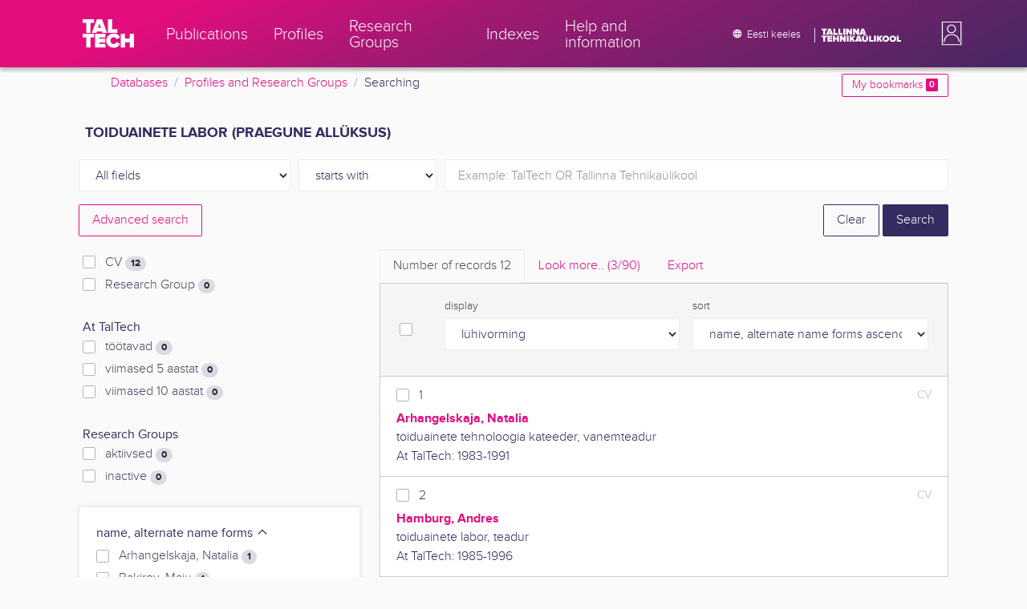

--- FILE ---
content_type: text/html; charset=utf-8
request_url: https://ws.lib.ttu.ee/publikatsioonid/en/ISIK?RegisterId=294695
body_size: 16976
content:
<!DOCTYPE html>
<html lang="en">

<head>
    <meta charset="utf-8" />
    <link rel="shortcut icon" href="/publikatsioonid/Content/Images/favicon.ico" />
    <meta name="viewport" content="width=device-width, initial-scale=1.0" />
    <title>Searching - TalTech ISIK</title>
    <link href="/publikatsioonid/Content/Css/taltech.min.css" rel="stylesheet" />
    <link href="/publikatsioonid/Content/css/css-bundle?v=v56d3YphUyD-OcndAzW0ELvXks37NTcPHfd1kaAQWbk1" rel="stylesheet"/>

    <link href="/publikatsioonid/Content/Plugins/colorbox/colorbox.css" rel="stylesheet" />



        <meta name="robots" content="noindex, follow" />


<!-- Google tag (gtag.js) --><script async src="https://www.googletagmanager.com/gtag/js?id=G-92G80HVD20"></script><script>window.dataLayer = window.dataLayer || [];function gtag(){dataLayer.push(arguments);}gtag('js', new Date());gtag('config', 'G-92G80HVD20');</script></head>
<body class="">
    <div id="wrap">
<header class="tt-mobile-header tt-header tt-header--mobile ">
    <div class="tt-mobile-header__inner">
        <button type="button" class="tt-mobile-header__toggle" id="mobile-header-nav-button">
            <span>Toggle navigation</span>
        </button>
        <div class="tt-mobile-header__brand">
            <a aria-current="page" class="tt-link tt-logo tt-logo--gradient tt-logo--md tt-link--active" target="_self" aria-label="TalTech" href="/publikatsioonid/">
                <span class="tt-link__content"><span class="tt-link__text"><svg xmlns="http://www.w3.org/2000/svg" viewBox="0 0 80 48" width="1em" height="1em"><defs><linearGradient id="logo_gradient" x1="33" y1="-5" x2="46" y2="53" gradientUnits="userSpaceOnUse"><stop offset="0" stop-color="#d263cc"></stop><stop offset="0.08" stop-color="#d051b7"></stop><stop offset="0.23" stop-color="#cd3596"></stop><stop offset="0.31" stop-color="#cc2a89"></stop><stop offset="0.49" stop-color="#cc2a89"></stop><stop offset="0.72" stop-color="#cc2a89"></stop><stop offset="0.85" stop-color="#bb398d"></stop><stop offset="0.87" stop-color="#b93b8d"></stop><stop offset="1" stop-color="#9d5c96"></stop></linearGradient></defs><path id="tt-logo-svg" fill="url(#logo_gradient)" d="M5.74 23.13V7.29H0V1.61h17.93v5.68h-5.71v15.84zm25.06 0l-.8-2.51h-7.7l-.77 2.51h-7.31l7.89-21.52h8.15l7.89 21.52zM26.18 8l-2.11 6.94h4.23zm13.14 15.13V1.61h6.48v15.84h8.11v5.68zM5.74 46V30.16H0v-5.68h17.93v5.68h-5.71V46zm13.67 0V24.48h16.24v5.68h-9.76v2.13h9.53V38h-9.53v2.35h9.76V46zm17.34-10.74c0-6.65 5.07-11.14 11.77-11.14a10 10 0 019.72 6.27L52.66 33a4.54 4.54 0 00-4.14-3.13 5.14 5.14 0 00-5.2 5.39 5.14 5.14 0 005.2 5.39 4.55 4.55 0 004.14-3.13l5.58 2.58a10.09 10.09 0 01-9.72 6.29c-6.7 0-11.77-4.52-11.77-11.13zM73.52 46v-8.22h-7.67V46h-6.48V24.48h6.48v7.62h7.67v-7.62H80V46z"></path></svg></span></span>
            </a>
        </div>
        <div>
            <div class="tt-search" style="width: 2rem">
                
                
            </div>
        </div>
    </div>
    <div role="dialog" class="tt-mobile-header__nav" id="mobile-header-nav">
        <div class="tt-mobile-dropdown">
            <ul class="tt-mobile-dropdown__nav">
                <li>
                    <a class="tt-link tt-link--styled tt-mobile-dropdown__link" label="Publications" target="_self" href="/publikatsioonid/en/Publ/Search/Index">
                        <span class="tt-link__content"><span class="tt-link__text">Publications</span></span>
                    </a>
                </li>
                <li>
                    <a class="tt-link tt-link--styled tt-mobile-dropdown__link" label="Profiles" target="_self" href="/publikatsioonid/en/ISIK?ItemTypes=8">
                        <span class="tt-link__content"><span class="tt-link__text">Profiles</span></span>
                    </a>
                </li>
                <li>
                    <a class="tt-link tt-link--styled tt-mobile-dropdown__link" label="Research Groups" target="_self" href="/publikatsioonid/en/ISIK?ItemTypes=9">
                        <span class="tt-link__content"><span class="tt-link__text">Research Groups</span></span>
                    </a>
                </li>
                <li>
                    <a class="tt-link tt-link--styled tt-mobile-dropdown__link" label="Indexes" target="_self" href="/publikatsioonid/en/ISIK/Register">
                        <span class="tt-link__content"><span class="tt-link__text">Indexes</span></span>
                    </a>
                </li>
                <li>
                    <a class="tt-link tt-link--styled tt-mobile-dropdown__link" label="Help and information" target="_self" href="/publikatsioonid/en/ISIK/home/Faq">
                        <span class="tt-link__content"><span class="tt-link__text">Help and information</span></span>
                    </a>
                </li>
                <li>

                            <a href="/publikatsioonid/et/ISIK?RegisterId=294695" class="tt-btn tt-profile__link btn btn-link">
                                <span class="tt-icon tt-icon--padding-right tt-icon--padding-md">
                                    <svg width="1em" height="1em" viewBox="0 0 24 24" xmlns="http://www.w3.org/2000/svg" class="tt-icon__svg">
                                        <path d="M12.004 4C16.424 4 20 7.58 20 12s-3.576 8-7.996 8a8.001 8.001 0 110-16zM12 5.628A11.079 11.079 0 0010.472 8.8h3.056A11.079 11.079 0 0012 5.628zm6.192 7.972A6.403 6.403 0 0018.4 12c0-.552-.076-1.088-.208-1.6h-2.7c.064.524.108 1.056.108 1.6s-.044 1.076-.112 1.6h2.704zm-.652 1.6h-2.36c-.26 1-.624 1.96-1.104 2.852A6.413 6.413 0 0017.54 15.2zm-2.36-6.4h2.36a6.413 6.413 0 00-3.464-2.852c.48.892.844 1.852 1.104 2.852zM12 18.372a11.293 11.293 0 001.528-3.172h-3.056A11.293 11.293 0 0012 18.372zM10.128 13.6h3.744c.076-.524.128-1.056.128-1.6s-.052-1.076-.128-1.6h-3.744A11.116 11.116 0 0010 12c0 .544.052 1.076.128 1.6zM6.464 8.8h2.36c.26-1 .624-1.96 1.104-2.848A6.406 6.406 0 006.464 8.8zm3.46 9.248A12.782 12.782 0 018.82 15.2H6.46a6.435 6.435 0 003.464 2.848zM8.512 13.6A13.153 13.153 0 018.4 12c0-.544.044-1.076.112-1.6h-2.7A6.404 6.404 0 005.6 12c0 .552.076 1.088.212 1.6h2.7z"></path>
                                    </svg>
                                </span>
                                <span class="btn__content">
                                    <span class="btn__text">Eesti keeles</span>
                                </span>
                            </a>
                </li>
            </ul>
            <div class="tt-profile tt-profile--open">
                <div class="tt-profile__nav">
                        <div class="tt-profile__actions">
                            <a href="/publikatsioonid/Intranet/Authenticate" class="tt-btn tt-profile__link btn btn-link">
                                <span class="tt-icon tt-icon--padding-right tt-icon--padding-md">
                                    <svg width="1em" height="1em" viewBox="0 0 24 24" xmlns="http://www.w3.org/2000/svg" class="tt-icon__svg"><path d="M14.905 15.889v1.555c0 .413-.16.809-.447 1.1a1.508 1.508 0 01-1.077.456H6.524c-.404 0-.792-.164-1.078-.456a1.572 1.572 0 01-.446-1.1V6.556c0-.413.16-.809.446-1.1A1.508 1.508 0 016.524 5h6.857c.404 0 .792.164 1.077.456.286.291.447.687.447 1.1V8.11H13.38V6.556H6.524v10.888h6.857V15.89h1.524zm1.905-8.167l-1.078 1.1 2.351 2.4h-7.75v1.556h7.75l-2.35 2.4 1.076 1.1L21 12l-4.19-4.278z"></path></svg>
                                </span><span class="btn__content"><span class="btn__text">Intranet</span></span>
                            </a>
                        </div>
                </div>
            </div>
        </div>
    </div>
</header>


<header class="tt-desktop-header tt-header tt-header--desktop">
    <nav class="tt-level2">
        <div class="tt-level2__inner">
            <div class="tt-level2__brand">
                <a aria-current="page" class="tt-link tt-logo tt-logo--white tt-logo--sm" target="_self" aria-label="TalTech" href="/publikatsioonid">
                    <span class="tt-link__content"><span class="tt-link__text"><svg xmlns="http://www.w3.org/2000/svg" viewBox="0 0 80 48" width="1em" height="1em"><defs><linearGradient id="logo_gradient" x1="33" y1="-5" x2="46" y2="53" gradientUnits="userSpaceOnUse"><stop offset="0" stop-color="#d263cc"></stop><stop offset="0.08" stop-color="#d051b7"></stop><stop offset="0.23" stop-color="#cd3596"></stop><stop offset="0.31" stop-color="#cc2a89"></stop><stop offset="0.49" stop-color="#cc2a89"></stop><stop offset="0.72" stop-color="#cc2a89"></stop><stop offset="0.85" stop-color="#bb398d"></stop><stop offset="0.87" stop-color="#b93b8d"></stop><stop offset="1" stop-color="#9d5c96"></stop></linearGradient></defs><path id="tt-logo-svg" fill="url(#logo_gradient)" d="M5.74 23.13V7.29H0V1.61h17.93v5.68h-5.71v15.84zm25.06 0l-.8-2.51h-7.7l-.77 2.51h-7.31l7.89-21.52h8.15l7.89 21.52zM26.18 8l-2.11 6.94h4.23zm13.14 15.13V1.61h6.48v15.84h8.11v5.68zM5.74 46V30.16H0v-5.68h17.93v5.68h-5.71V46zm13.67 0V24.48h16.24v5.68h-9.76v2.13h9.53V38h-9.53v2.35h9.76V46zm17.34-10.74c0-6.65 5.07-11.14 11.77-11.14a10 10 0 019.72 6.27L52.66 33a4.54 4.54 0 00-4.14-3.13 5.14 5.14 0 00-5.2 5.39 5.14 5.14 0 005.2 5.39 4.55 4.55 0 004.14-3.13l5.58 2.58a10.09 10.09 0 01-9.72 6.29c-6.7 0-11.77-4.52-11.77-11.13zM73.52 46v-8.22h-7.67V46h-6.48V24.48h6.48v7.62h7.67v-7.62H80V46z"></path></svg></span></span>
                </a>
            </div>
            <div class="tt-level2__nav">
                    <div class="tt-level2__item">
                        <a class="tt-link tt-link--styled tt-level2__link" label="Publications" target="_self" href="/publikatsioonid/en/Publ/Search/Index">
                            <span class="tt-link__content"><span class="tt-link__text">Publications</span></span>
                        </a>
                    </div>
                    <div class="tt-level2__item">
                        <a class="tt-link tt-link--styled tt-level2__link" label="Profiles" target="_self" href="/publikatsioonid/en/ISIK?ItemTypes=8">
                            <span class="tt-link__content"><span class="tt-link__text">Profiles</span></span>
                        </a>
                    </div>
                    <div class="tt-level2__item">
                        <a class="tt-link tt-link--styled tt-level2__link" label="Research Groups" target="_self" href="/publikatsioonid/en/ISIK?ItemTypes=9">
                            <span class="tt-link__content"><span class="tt-link__text">Research Groups</span></span>
                        </a>
                    </div>
                    <div class="tt-level2__item">
                        <a class="tt-link tt-link--styled tt-level2__link" label="Indexes" target="_self" href="/publikatsioonid/en/ISIK/Register">
                            <span class="tt-link__content"><span class="tt-link__text">Indexes</span></span>
                        </a>
                    </div>
                    <div class="tt-level2__item">
                        <a class="tt-link tt-link--styled tt-level2__link" label="Help and information" target="_self" href="/publikatsioonid/en/ISIK/Home/Faq">
                            <span class="tt-link__content"><span class="tt-link__text">Help and information</span></span>
                        </a>
                    </div>
            </div>
            <div class="tt-level2__brand-long">
                <div class="language-selection">

                            <a href="/publikatsioonid/et/ISIK?RegisterId=294695" rel="alternate" hreflang="et" class="tt-btn tt-profile__link btn btn-link text-white">
                                <span class="tt-icon tt-icon--padding-right tt-icon--padding-md">
                                    <svg width="1em" height="1em" viewBox="0 0 24 24" xmlns="http://www.w3.org/2000/svg" class="tt-icon__svg"><path d="M12.004 4C16.424 4 20 7.58 20 12s-3.576 8-7.996 8a8.001 8.001 0 110-16zM12 5.628A11.079 11.079 0 0010.472 8.8h3.056A11.079 11.079 0 0012 5.628zm6.192 7.972A6.403 6.403 0 0018.4 12c0-.552-.076-1.088-.208-1.6h-2.7c.064.524.108 1.056.108 1.6s-.044 1.076-.112 1.6h2.704zm-.652 1.6h-2.36c-.26 1-.624 1.96-1.104 2.852A6.413 6.413 0 0017.54 15.2zm-2.36-6.4h2.36a6.413 6.413 0 00-3.464-2.852c.48.892.844 1.852 1.104 2.852zM12 18.372a11.293 11.293 0 001.528-3.172h-3.056A11.293 11.293 0 0012 18.372zM10.128 13.6h3.744c.076-.524.128-1.056.128-1.6s-.052-1.076-.128-1.6h-3.744A11.116 11.116 0 0010 12c0 .544.052 1.076.128 1.6zM6.464 8.8h2.36c.26-1 .624-1.96 1.104-2.848A6.406 6.406 0 006.464 8.8zm3.46 9.248A12.782 12.782 0 018.82 15.2H6.46a6.435 6.435 0 003.464 2.848zM8.512 13.6A13.153 13.153 0 018.4 12c0-.544.044-1.076.112-1.6h-2.7A6.404 6.404 0 005.6 12c0 .552.076 1.088.212 1.6h2.7z"></path></svg>
                                </span><span class="btn__content"><span class="btn__text text-nowrap">Eesti keeles</span></span>
                            </a>
                </div>
                <div class="d-none d-lg-inline-block">
                    <svg viewBox="0 0 108 18" xmlns="http://www.w3.org/2000/svg" width="6.75em" height="1.125em"><path d="M2.244 8.325v-6.13H0V0h7.012v2.195H4.78v6.13H2.244zm10.502 0l-.301-.975H9.432l-.3.975H6.25L9.336 0h3.202l3.086 8.325h-2.878zM10.94 2.469l-.842 2.692h1.655l-.813-2.692zm5.13 5.856V0h2.533v6.13h3.173v2.195H16.07zm6.72 0V0h2.536v6.13h3.173v2.195H22.79zM32.047 0h-2.533v8.325h2.533V0zm6.976 8.325l-3.086-4.218v4.218h-2.533V0h2.607l2.91 3.944V0h2.536v8.325h-2.434zm9.407 0l-3.086-4.218v4.218h-2.532V0h2.609l2.91 3.944V0h2.533v8.325h-2.433zm9.071-.975h-3.013l-.3.975h-2.883L54.392 0h3.202l2.73 7.366-2.823-.016zm-1.505-4.881l-.83 2.692h1.656l-.826-2.692zM2.244 17.85v-6.13H0V9.525h7.012v2.195H4.78v6.13H2.245zm5.671 0V9.525h6.349v2.195h-3.817v.826h3.727v2.195h-3.727v.91h3.817v2.199h-6.35zm13.009 0v-3.183h-3v3.183H15.39V9.525h2.533v2.947h3V9.525h2.533v8.325h-2.533zm9.506 0l-3.087-4.218v4.218h-2.532V9.525h2.61l2.91 3.945V9.525h2.532v8.325H30.43zm6.32-8.324h-2.533v8.324h2.533V9.526zm6.238 8.324l-1.883-2.934-.464.624v2.31h-2.533V9.525h2.533v3.12l2.196-3.12h3.1l-3.164 3.868 3.301 4.457h-3.086z" fill="#FBFAFB"></path><path d="M52.106 17.85l-.301-.975h-3.01l-.3.975h-2.882l3.083-8.325h3.202l3.083 8.325h-2.875zM50.3 11.994l-.82 2.686h1.659l-.839-2.686zm4.623 2.434v-3.97h2.562v3.884c0 .8.525 1.434 1.565 1.434s1.556-.637 1.556-1.434v-3.884h2.562v3.957c0 2.074-1.303 3.584-4.127 3.584s-4.118-1.51-4.118-3.571zm2.82-4.46a1.121 1.121 0 01-1.032-.687 1.106 1.106 0 01.244-1.212 1.12 1.12 0 011.824 1.217 1.1 1.1 0 01-1.035.682zm2.71 0a1.122 1.122 0 01-1.024-.696 1.106 1.106 0 01.252-1.208 1.12 1.12 0 011.817 1.224 1.1 1.1 0 01-.613.602 1.113 1.113 0 01-.432.078zm4.095 7.882V9.525h2.536v6.127h3.173v2.198h-5.709zm9.257-8.324h-2.533v8.324h2.533V9.526zm6.236 8.324l-1.883-2.934-.464.624v2.31h-2.533V9.525h2.533v3.12l2.193-3.12h3.1l-3.16 3.868 3.297 4.457h-3.083z" fill="#FBFAFB"></path><path d="M82.626 13.693c0-2.549 1.995-4.304 4.579-4.304 2.583 0 4.578 1.746 4.578 4.304S89.788 18 87.205 18c-2.584 0-4.579-1.749-4.579-4.307zm6.586 0c0-1.16-.79-2.083-2.007-2.083s-2.008.923-2.008 2.083.79 2.084 2.008 2.084c1.216 0 2.007-.924 2.007-2.084zm3.022 0c0-2.549 1.995-4.304 4.579-4.304 2.583 0 4.579 1.746 4.579 4.304S99.396 18 96.812 18c-2.583 0-4.578-1.749-4.578-4.307zm6.583 0c0-1.16-.788-2.083-2.005-2.083-1.216 0-2.007.923-2.007 2.083s.79 2.084 2.007 2.084 2.005-.924 2.005-2.084zm3.473 4.157V9.525h2.535v6.127h3.173v2.198h-5.708z" fill="#FBFAFB"></path></svg>
                </div>
            </div>
            <div class="tt-profile">

    <div role="button" tabindex="0" class="tt-profile__user" aria-haspopup="true" aria-expanded="false" id="intranet-menu-link" data-toggle="collapse" href="#intranet-menu">
        <div class="tt-profile__names d-md-none d-lg-block">
            <p class="tt-profile__first-name"></p>
            <p class="tt-profile__last-name"></p>
        </div>
        <div class="tt-profile__avatar"><img alt="" role="presentation" src="/publikatsioonid/Content/css/avatar_placeholder.svg" class="tt-profile__img"></div>
    </div>
    <div class="tt-profile__nav collapse collapsed" id="intranet-menu">
        <div class="tt-profile__actions">
            <a href="/publikatsioonid/Intranet/Authenticate" class="tt-btn tt-profile__link btn btn-link">
                <span class="tt-icon tt-icon--padding-right tt-icon--padding-md">
                    <svg width="1em" height="1em" viewBox="0 0 24 24" xmlns="http://www.w3.org/2000/svg" class="tt-icon__svg"><path d="M14.905 15.889v1.555c0 .413-.16.809-.447 1.1a1.508 1.508 0 01-1.077.456H6.524c-.404 0-.792-.164-1.078-.456a1.572 1.572 0 01-.446-1.1V6.556c0-.413.16-.809.446-1.1A1.508 1.508 0 016.524 5h6.857c.404 0 .792.164 1.077.456.286.291.447.687.447 1.1V8.11H13.38V6.556H6.524v10.888h6.857V15.89h1.524zm1.905-8.167l-1.078 1.1 2.351 2.4h-7.75v1.556h7.75l-2.35 2.4 1.076 1.1L21 12l-4.19-4.278z"></path></svg>
                </span>
                <span class="btn__content">
                    <span class="btn__text">Intranet</span>
                </span>
            </a>
        </div>
    </div>

            </div>
        </div>
    </nav>
        <div class="container">
            <div class="row">
                <div class="col">
                    <div class="row breadcrumb-bar">
                        <div class="breadcrumb col">
                                    <div class="breadcrumb-item"><a href="/publikatsioonid/en/Publ">Databases</a></div>
                                    <div class="breadcrumb-item"><a href="/publikatsioonid/en/ISIK">Profiles and Research Groups</a></div>
                                    <div class="breadcrumb-item">Searching</div>
                        </div>
                    </div>
                </div>
                <div class="col-2 text-right">
                    <div class="mt-2">
                        <a class="btn btn-sm btn-outline-secondary"
                           href="/publikatsioonid/en/ISIK?BookmarkLimit=True">
                            My bookmarks
                            <span class="badge badge-secondary" id="bookmark-count">0</span>
                        </a>
                    </div>
                </div>
            </div>

        </div>
</header>

        <main role="main">
            
<div class="container">

    <form id="search-form" data-stats-url="/publikatsioonid/en/ISIK/Search/Statistics">
    <div class="p-2 list-heading">
        <h3>toiduainete labor (praegune all&#252;ksus)</h3>
        <input data-val="true" data-val-number="The field RegisterId must be a number." id="RegisterId" name="RegisterId" type="hidden" value="294695" />
    </div>
<input type="hidden" id="autocomplete-url" value="/publikatsioonid/en/ISIK/Search/Autocomplete" />

    <div class="form-row  ">
        <div class="form-group   col-sm-3 col-12" id="field-filter">

            <select class="form-control  js-field" name="Field">
                <option value="00">All fields</option>

                    <option value="S4" >Profile search</option>
                    <option value="S9" >Research Group search</option>
                    <option value="S10" >Research group lead search</option>
                    <option value="S8" >Research group member search</option>
                            </select>


        </div>



        <div class="form-group col-sm-2 d-none d-sm-block">
            <select class="form-control" name="Match">
                    <option value="0" selected>starts with</option>
                    <option value="1" >containes</option>
                    <option value="3" >exact match</option>
            </select>
        </div>
        <div class="form-group col-sm-7 col-12">
            <div class="input-group">
                <input type="search" name="Query" placeholder="Example: TalTech OR Tallinna Tehnika&#252;likool" class="form-control js-typeahead" data-provide="typeahead" autocomplete="off" />
            </div>

        </div>
    </div>
    <div class="form-row   js-search collapse">
        <div class="form-group   col-sm-3 col-12" id="field-filter">

            <select class="form-control  js-field" name="Field">
                <option value="00">All fields</option>

                    <option value="S4" >Profile search</option>
                    <option value="S9" >Research Group search</option>
                    <option value="S10" >Research group lead search</option>
                    <option value="S8" >Research group member search</option>
                            </select>


        </div>



        <div class="form-group col-sm-2 d-none d-sm-block">
            <select class="form-control" name="Match">
                    <option value="0" selected>starts with</option>
                    <option value="1" >containes</option>
                    <option value="3" >exact match</option>
            </select>
        </div>
        <div class="form-group col-sm-7 col-12">
            <div class="input-group">
                <input type="search" name="Query" placeholder="Example: TalTech OR Tallinna Tehnika&#252;likool" class="form-control js-typeahead" data-provide="typeahead" autocomplete="off" />
                    <div class="input-group-append">
                        <span class="btn btn-secondary js-search-remove">
                            &#8212;
                        </span>
                    </div>
            </div>

        </div>
    </div>
    <div class="form-row   js-search collapse">
        <div class="form-group   col-sm-3 col-12" id="field-filter">

            <select class="form-control  js-field" name="Field">
                <option value="00">All fields</option>

                    <option value="S4" >Profile search</option>
                    <option value="S9" >Research Group search</option>
                    <option value="S10" >Research group lead search</option>
                    <option value="S8" >Research group member search</option>
                            </select>


        </div>



        <div class="form-group col-sm-2 d-none d-sm-block">
            <select class="form-control" name="Match">
                    <option value="0" selected>starts with</option>
                    <option value="1" >containes</option>
                    <option value="3" >exact match</option>
            </select>
        </div>
        <div class="form-group col-sm-7 col-12">
            <div class="input-group">
                <input type="search" name="Query" placeholder="Example: TalTech OR Tallinna Tehnika&#252;likool" class="form-control js-typeahead" data-provide="typeahead" autocomplete="off" />
                    <div class="input-group-append">
                        <span class="btn btn-secondary js-search-remove">
                            &#8212;
                        </span>
                    </div>
            </div>

        </div>
    </div>
    <div class="form-row   js-search collapse">
        <div class="form-group   col-sm-3 col-12" id="field-filter">

            <select class="form-control  js-field" name="Field">
                <option value="00">All fields</option>

                    <option value="S4" >Profile search</option>
                    <option value="S9" >Research Group search</option>
                    <option value="S10" >Research group lead search</option>
                    <option value="S8" >Research group member search</option>
                            </select>


        </div>



        <div class="form-group col-sm-2 d-none d-sm-block">
            <select class="form-control" name="Match">
                    <option value="0" selected>starts with</option>
                    <option value="1" >containes</option>
                    <option value="3" >exact match</option>
            </select>
        </div>
        <div class="form-group col-sm-7 col-12">
            <div class="input-group">
                <input type="search" name="Query" placeholder="Example: TalTech OR Tallinna Tehnika&#252;likool" class="form-control js-typeahead" data-provide="typeahead" autocomplete="off" />
                    <div class="input-group-append">
                        <span class="btn btn-secondary js-search-remove">
                            &#8212;
                        </span>
                    </div>
            </div>

        </div>
    </div>
    <div class="form-row   js-search collapse">
        <div class="form-group   col-sm-3 col-12" id="field-filter">

            <select class="form-control  js-field" name="Field">
                <option value="00">All fields</option>

                    <option value="S4" >Profile search</option>
                    <option value="S9" >Research Group search</option>
                    <option value="S10" >Research group lead search</option>
                    <option value="S8" >Research group member search</option>
                            </select>


        </div>



        <div class="form-group col-sm-2 d-none d-sm-block">
            <select class="form-control" name="Match">
                    <option value="0" selected>starts with</option>
                    <option value="1" >containes</option>
                    <option value="3" >exact match</option>
            </select>
        </div>
        <div class="form-group col-sm-7 col-12">
            <div class="input-group">
                <input type="search" name="Query" placeholder="Example: TalTech OR Tallinna Tehnika&#252;likool" class="form-control js-typeahead" data-provide="typeahead" autocomplete="off" />
                    <div class="input-group-append">
                        <span class="btn btn-secondary js-search-remove">
                            &#8212;
                        </span>
                    </div>
            </div>

        </div>
    </div>
<div class="form-row">
    <div class="form-group col-8">
            <a href="/publikatsioonid/en/ISIK/Search/Advanced?RegisterId=294695">
                <span class="btn btn-outline-secondary">Advanced search</span>
            </a>
        <a href="#" class="d-inline d-md-none js-search-helpers-btn">
            <span class="btn btn-outline-secondary my-1">filter</span>
        </a>
    </div>
    <div class="form-group col-4 text-right">
        <span class="d-none d-sm-inline">
            <a href="/publikatsioonid/en/ISIK?ItemTypes=8" class="btn btn-outline-primary">Clear</a>
        </span>
        <input type="submit" class="btn btn-primary" value="Search" />
    </div>
</div>


        <div class="row">
            <div class="col-md-4 col-12 d-none d-md-block" id="search-helpers">
                <div class="text-right">
                    <button type="button" class="close d-block d-md-none js-search-helpers-btn" data-dismiss="modal" aria-label="Close">
                        <span aria-hidden="true">×</span>
                    </button>
                </div>
                <div class="filter form-group" id="item-type-filter-list">
                        <div class="custom-checkbox custom-control">
                            <input class="custom-control-input" type="checkbox" value="8" id="ItemTypes_0" name="ItemTypes">
                            <label class="custom-control-label" for="ItemTypes_0">
                                CV <span class="badge badge-pill badge-light" id="itemtype-stats-8">..</span>
                            </label>
                        </div>
                        <div class="custom-checkbox custom-control">
                            <input class="custom-control-input" type="checkbox" value="9" id="ItemTypes_1" name="ItemTypes">
                            <label class="custom-control-label" for="ItemTypes_1">
                                Research Group <span class="badge badge-pill badge-light" id="itemtype-stats-9">..</span>
                            </label>
                        </div>
                </div>

                <div class="filter form-group">
                    <div class="" style="font-weight: 500;">At TalTech</div>
                    <div class="custom-checkbox custom-control">
                        <input class="custom-control-input js-delegate js-cbx-profile-years" type="checkbox" value="1" id="ProfilesLast1Years" name="ProfilesLastNYears" data-reference="#ProfilesLast1Years_">
                        <label class="custom-control-label" for="ProfilesLast1Years">
                            t&#246;&#246;tavad <span class="badge badge-pill badge-light" id="profileslast1years-stats">..</span>
                        </label>
                    </div>
                    <div class="custom-checkbox custom-control">
                        <input class="custom-control-input js-delegate js-cbx-profile-years" type="checkbox" value="5" id="ProfilesLast5Years" name="ProfilesLastNYears" data-reference="#ProfilesLast5Years_">
                        <label class="custom-control-label" for="ProfilesLast5Years">
                            viimased 5 aastat <span class="badge badge-pill badge-light" id="profileslast5years-stats">..</span>
                        </label>
                    </div>
                    <div class="custom-checkbox custom-control">
                        <input class="custom-control-input js-delegate js-cbx-profile-years" type="checkbox" value="10" id="ProfilesLast10Years" name="ProfilesLastNYears" data-reference="#ProfilesLast10Years_">
                        <label class="custom-control-label" for="ProfilesLast10Years">
                            viimased 10 aastat <span class="badge badge-pill badge-light" id="profileslast10years-stats">..</span>
                        </label>
                    </div>
                </div>

                <div class="filter form-group " id="science-group-list">
                    <div class="" style="font-weight: 500;">Research Groups</div>
                    <div class="custom-checkbox custom-control">
                        <input class="custom-control-input js-delegate js-cbx-profile-years" type="checkbox" value="true" id="ScienceGroupActive" name="ScienceGroupActive" data-reference="#ScienceGroupActive_">
                        <label class="custom-control-label" for="ScienceGroupActive">
                            aktiivsed <span class="badge badge-pill badge-light" id="sciencegroupactive-stats">..</span>
                        </label>
                    </div>
                    <div class="custom-checkbox custom-control">
                        <input class="custom-control-input js-delegate js-cbx-profile-years" type="checkbox" value="true" id="ScienceGroupNotActive" name="ScienceGroupNotActive" data-reference="#ScienceGroupNotActive_">
                        <label class="custom-control-label" for="ScienceGroupNotActive">
                            inactive <span class="badge badge-pill badge-light" id="sciencegroupnotactive-stats">..</span>
                        </label>
                    </div>
                </div>



                <div>
<div class="filter form-group card">
    <div class="card-body js-filter">
        <div class="card-title">
            <div class="row">
                <div class="col">
                    <a class="collapsed" data-toggle="collapse" href="#quick-filter-29">
                        name, alternate name forms
                        <span class="tt-icon">
                            <svg width="1em" height="1em" viewBox="0 0 24 24" xmlns="http://www.w3.org/2000/svg" class="tt-icon__svg">
                                <path fill-rule="evenodd" clip-rule="evenodd" d="M12 14.42l6.414-6.159a.941.941 0 011.326.024.92.92 0 01-.024 1.306L12 17 4.284 9.591a.92.92 0 01-.024-1.306.941.941 0 011.326-.024L12 14.421z"></path>
                            </svg>
                        </span>
                    </a>
                </div>

            </div>
        </div>
        <div class="js-quickregister collapse js-quickregister-show" id="quick-filter-29" data-url="/publikatsioonid/en/ISIK/Search/GetRelatedRegister/29?RegisterId=294695">
                <div id="quick-filter-load-29">
                    <div class="Loading"></div>
                    Loading..
                </div>
        </div>
    </div>
</div><div class="filter form-group card">
    <div class="card-body js-filter">
        <div class="card-title">
            <div class="row">
                <div class="col">
                    <a class="collapsed" data-toggle="collapse" href="#quick-filter-21">
                        praegune all&#252;ksus
                        <span class="tt-icon">
                            <svg width="1em" height="1em" viewBox="0 0 24 24" xmlns="http://www.w3.org/2000/svg" class="tt-icon__svg">
                                <path fill-rule="evenodd" clip-rule="evenodd" d="M12 14.42l6.414-6.159a.941.941 0 011.326.024.92.92 0 01-.024 1.306L12 17 4.284 9.591a.92.92 0 01-.024-1.306.941.941 0 011.326-.024L12 14.421z"></path>
                            </svg>
                        </span>
                    </a>
                </div>

            </div>
        </div>
        <div class="js-quickregister collapse js-quickregister-show" id="quick-filter-21" data-url="/publikatsioonid/en/ISIK/Search/GetRelatedRegister/21?RegisterId=294695">
                <div id="quick-filter-load-21">
                    <div class="Loading"></div>
                    Loading..
                </div>
        </div>
    </div>
</div><div class="filter form-group card">
    <div class="card-body js-filter">
        <div class="card-title">
            <div class="row">
                <div class="col">
                    <a class="collapsed" data-toggle="collapse" href="#quick-filter-20">
                        staatus, praegune amet
                        <span class="tt-icon">
                            <svg width="1em" height="1em" viewBox="0 0 24 24" xmlns="http://www.w3.org/2000/svg" class="tt-icon__svg">
                                <path fill-rule="evenodd" clip-rule="evenodd" d="M12 14.42l6.414-6.159a.941.941 0 011.326.024.92.92 0 01-.024 1.306L12 17 4.284 9.591a.92.92 0 01-.024-1.306.941.941 0 011.326-.024L12 14.421z"></path>
                            </svg>
                        </span>
                    </a>
                </div>

            </div>
        </div>
        <div class="js-quickregister collapse js-quickregister-show" id="quick-filter-20" data-url="/publikatsioonid/en/ISIK/Search/GetRelatedRegister/20?RegisterId=294695">
                <div id="quick-filter-load-20">
                    <div class="Loading"></div>
                    Loading..
                </div>
        </div>
    </div>
</div><div class="filter form-group card">
    <div class="card-body js-filter">
        <div class="card-title">
            <div class="row">
                <div class="col">
                    <a class="collapsed" data-toggle="collapse" href="#quick-filter-26">
                        speciality
                        <span class="tt-icon">
                            <svg width="1em" height="1em" viewBox="0 0 24 24" xmlns="http://www.w3.org/2000/svg" class="tt-icon__svg">
                                <path fill-rule="evenodd" clip-rule="evenodd" d="M12 14.42l6.414-6.159a.941.941 0 011.326.024.92.92 0 01-.024 1.306L12 17 4.284 9.591a.92.92 0 01-.024-1.306.941.941 0 011.326-.024L12 14.421z"></path>
                            </svg>
                        </span>
                    </a>
                </div>

            </div>
        </div>
        <div class="js-quickregister collapse " id="quick-filter-26" data-url="/publikatsioonid/en/ISIK/Search/GetRelatedRegister/26?RegisterId=294695">
                <div id="quick-filter-load-26">
                    <div class="Loading"></div>
                    Loading..
                </div>
        </div>
    </div>
</div><div class="filter form-group card">
    <div class="card-body js-filter">
        <div class="card-title">
            <div class="row">
                <div class="col">
                    <a class="collapsed" data-toggle="collapse" href="#quick-filter-46">
                        Head of the research group
                        <span class="tt-icon">
                            <svg width="1em" height="1em" viewBox="0 0 24 24" xmlns="http://www.w3.org/2000/svg" class="tt-icon__svg">
                                <path fill-rule="evenodd" clip-rule="evenodd" d="M12 14.42l6.414-6.159a.941.941 0 011.326.024.92.92 0 01-.024 1.306L12 17 4.284 9.591a.92.92 0 01-.024-1.306.941.941 0 011.326-.024L12 14.421z"></path>
                            </svg>
                        </span>
                    </a>
                </div>

            </div>
        </div>
        <div class="js-quickregister collapse " id="quick-filter-46" data-url="/publikatsioonid/en/ISIK/Search/GetRelatedRegister/46?RegisterId=294695">
                <div id="quick-filter-load-46">
                    <div class="Loading"></div>
                    Loading..
                </div>
        </div>
    </div>
</div><div class="filter form-group card">
    <div class="card-body js-filter">
        <div class="card-title">
            <div class="row">
                <div class="col">
                    <a class="collapsed" data-toggle="collapse" href="#quick-filter-49">
                        Research group member
                        <span class="tt-icon">
                            <svg width="1em" height="1em" viewBox="0 0 24 24" xmlns="http://www.w3.org/2000/svg" class="tt-icon__svg">
                                <path fill-rule="evenodd" clip-rule="evenodd" d="M12 14.42l6.414-6.159a.941.941 0 011.326.024.92.92 0 01-.024 1.306L12 17 4.284 9.591a.92.92 0 01-.024-1.306.941.941 0 011.326-.024L12 14.421z"></path>
                            </svg>
                        </span>
                    </a>
                </div>

            </div>
        </div>
        <div class="js-quickregister collapse " id="quick-filter-49" data-url="/publikatsioonid/en/ISIK/Search/GetRelatedRegister/49?RegisterId=294695">
                <div id="quick-filter-load-49">
                    <div class="Loading"></div>
                    Loading..
                </div>
        </div>
    </div>
</div><div class="filter form-group card">
    <div class="card-body js-filter">
        <div class="card-title">
            <div class="row">
                <div class="col">
                    <a class="collapsed" data-toggle="collapse" href="#quick-filter-44">
                        TalTech prioriteetne teadussuund
                        <span class="tt-icon">
                            <svg width="1em" height="1em" viewBox="0 0 24 24" xmlns="http://www.w3.org/2000/svg" class="tt-icon__svg">
                                <path fill-rule="evenodd" clip-rule="evenodd" d="M12 14.42l6.414-6.159a.941.941 0 011.326.024.92.92 0 01-.024 1.306L12 17 4.284 9.591a.92.92 0 01-.024-1.306.941.941 0 011.326-.024L12 14.421z"></path>
                            </svg>
                        </span>
                    </a>
                </div>

            </div>
        </div>
        <div class="js-quickregister collapse " id="quick-filter-44" data-url="/publikatsioonid/en/ISIK/Search/GetRelatedRegister/44?RegisterId=294695">
                <div id="quick-filter-load-44">
                    <div class="Loading"></div>
                    Loading..
                </div>
        </div>
    </div>
</div><div class="filter form-group card">
    <div class="card-body js-filter">
        <div class="card-title">
            <div class="row">
                <div class="col">
                    <a class="collapsed" data-toggle="collapse" href="#quick-filter-47">
                        Keyword
                        <span class="tt-icon">
                            <svg width="1em" height="1em" viewBox="0 0 24 24" xmlns="http://www.w3.org/2000/svg" class="tt-icon__svg">
                                <path fill-rule="evenodd" clip-rule="evenodd" d="M12 14.42l6.414-6.159a.941.941 0 011.326.024.92.92 0 01-.024 1.306L12 17 4.284 9.591a.92.92 0 01-.024-1.306.941.941 0 011.326-.024L12 14.421z"></path>
                            </svg>
                        </span>
                    </a>
                </div>

            </div>
        </div>
        <div class="js-quickregister collapse " id="quick-filter-47" data-url="/publikatsioonid/en/ISIK/Search/GetRelatedRegister/47?RegisterId=294695">
                <div id="quick-filter-load-47">
                    <div class="Loading"></div>
                    Loading..
                </div>
        </div>
    </div>
</div><div class="filter form-group card">
    <div class="card-body js-filter">
        <div class="card-title">
            <div class="row">
                <div class="col">
                    <a class="collapsed" data-toggle="collapse" href="#quick-filter-45">
                        teadusvaldkondade ja -erialade klassifikaator
                        <span class="tt-icon">
                            <svg width="1em" height="1em" viewBox="0 0 24 24" xmlns="http://www.w3.org/2000/svg" class="tt-icon__svg">
                                <path fill-rule="evenodd" clip-rule="evenodd" d="M12 14.42l6.414-6.159a.941.941 0 011.326.024.92.92 0 01-.024 1.306L12 17 4.284 9.591a.92.92 0 01-.024-1.306.941.941 0 011.326-.024L12 14.421z"></path>
                            </svg>
                        </span>
                    </a>
                </div>

            </div>
        </div>
        <div class="js-quickregister collapse " id="quick-filter-45" data-url="/publikatsioonid/en/ISIK/Search/GetRelatedRegister/45?RegisterId=294695">
                <div id="quick-filter-load-45">
                    <div class="Loading"></div>
                    Loading..
                </div>
        </div>
    </div>
</div>                            <div class="form-group col-12 text-right">
                                <span class="d-none d-sm-inline">
                                    <a href="/publikatsioonid/en/ISIK" class="btn btn-outline-primary">Clear</a>
                                </span>
                                <input type="submit" class="btn btn-primary" value="Search" />
                            </div>


                </div>
            </div>
            <div class="col ">
<div>
    <ul class="nav nav-tabs ml-2">
        <li class="nav-item">
            <a class="nav-link active" id="records-tab" data-toggle="tab" href="#records" role="tab" aria-controls="home" aria-selected="true">
                Number of records
                <span class="d-block d-sm-inline">
                    12
                </span>
            </a>
        </li>
        <li class="nav-item">
            <a class="nav-link " id="registers-tab" data-toggle="tab" href="#registers" role="tab" aria-controls="home" aria-selected="true">
                Look more..
                    <span class="d-block d-sm-inline">
                        (3/90)
                    </span>
            </a>
        </li>
        <li class="nav-item">
            <a class="nav-link " id="export-tab" data-toggle="tab" href="#export" role="tab" aria-controls="home" aria-selected="true">Export</a>
        </li>

    </ul>
    <div class="tab-content" id="itemTabContent">
        <div class="tab-pane show" id="export" role="tabpanel" aria-labelledby="contact-tab">
            <ul class="list-group">
                <li class="list-group-item" style="background-color: #f5f5f5">
                    <div class="font-weight-bold">
                        export all inquiry results
                            <span>(12)</span>
                    </div>
                </li>
                <li class="list-group-item">
                    <div class="row">
                        <div class="col-4">
                            <a href="/publikatsioonid/en/ISIK/Search/Download/TXT?RegisterId=294695" rel="nofollow" class="btn btn-outline-dark btn-block">Save TXT fail</a>
                        </div>
                        <div class="col-4">
                            
                        </div>
                        <div class="col-4">
                            <a href="/publikatsioonid/en/ISIK/Search/Print?RegisterId=294695" class="btn btn-outline-dark btn-block" rel="nofollow">print</a>
                        </div>
                    </div>
                </li>

                    <li class="list-group-item" style="background-color: #f5f5f5">
                        Open for editing with marked entries <a class="btn btn-sm btn-outline-secondary" rel="nofollow" href="/publikatsioonid/en/ISIK?BookmarkLimit=True">my bookmarks</a>
                    </li>

            </ul>
        </div>
        <div class="tab-pane show active" id="records" role="tabpanel" aria-labelledby="contact-tab">
            <ul class="list-group item-list">
                <li class="list-group-item" style="background-color: #f5f5f5">
                    <div class="row p-1">
                        <div class="col-md-1 form-group d-none d-md-block mt-auto mb-auto">
                            <div class="custom-control custom-checkbox">
                                <input type="checkbox" class="custom-control-input" id="bookmark-all" data-url="/publikatsioonid/en/ISIK/Personal/AddRemove" />
                                <label for="bookmark-all" class="custom-control-label"></label>
                            </div>
                        </div>

                        <div class="col">
                            <div class="form-group">
                                <label for="Display" class="pr-1">display</label>
                                <select class="form-control mr-3" id="Display" name="ViewMode">
                                        <option value="8" selected>l&#252;hivorming</option>
                                </select>
                            </div>
                        </div>
                        <div class="col">
                            <div class="form-group">
                                <label for="Sort" class="pr-1">sort</label>
                                <select class="form-control" id="Sort" name="Sort">
                                        <option value="57" >H-index (WOS) ascending</option>
                                        <option value="-57" >H-index (WOS) descending</option>
                                        <option value="29" selected>name, alternate name forms ascending</option>
                                        <option value="-29" >name, alternate name forms descending</option>
                                        <option value="67" >Scopus ascending</option>
                                        <option value="-67" >Scopus descending</option>
                                </select>
                            </div>
                        </div>
                    </div>
                </li>

                    <li class="list-group-item item-view-8">
                        <div class="row">
                            <div class="col-4 d-md-block d-none">
                                <div class="custom-control custom-checkbox">
                                    <input type="checkbox"
                                           id="bookmark_1"
                                           class="custom-control-input js-bookmark"
                                           data-itemid="b5580bbb-9191-44c8-8a78-60489eda5dc3"
                                           value="/publikatsioonid/en/ISIK/Personal/AddRemoveBookmark/b5580bbb-9191-44c8-8a78-60489eda5dc3"
                                            />
                                    <label for="bookmark_1" class="custom-control-label">1</label>
                                </div>
                            </div>
                            <div class="col-8 d-md-block d-none">
                                    <div class="item-val-itemtype">
                                        CV
                                    </div>
                            </div>
                        </div>
                        <div class="row">

                            <div class="col-12 pl-2">
	                            <div>
			                            <div class="row">
				                            <div class="col">
					                            <a href="/publikatsioonid/en/ISIK/Item/b5580bbb-9191-44c8-8a78-60489eda5dc3"><span class=" item-val item-val-55  item-reg item-reg-29 ">Arhangelskaja, Natalia</span></a><span class=" item-val item-val-56  item-reg item-reg-21 ">toiduainete tehnoloogia kateeder</span>, <span class=" item-val item-val-58  item-reg item-reg-20 ">vanemteadur</span><span class=" item-val item-val-73  item-reg item-reg-38 ">At TalTech: 1983-1991</span>
				                            </div>
			                            </div>
			                            <div class="item-val-itemtype d-md-none d-block mt-2">
CV			                            </div>
	                            </div>
                            </div>
                        </div>

                    </li>
                    <li class="list-group-item item-view-8">
                        <div class="row">
                            <div class="col-4 d-md-block d-none">
                                <div class="custom-control custom-checkbox">
                                    <input type="checkbox"
                                           id="bookmark_2"
                                           class="custom-control-input js-bookmark"
                                           data-itemid="383fd7d1-c1fa-436c-a077-a136a7d1b387"
                                           value="/publikatsioonid/en/ISIK/Personal/AddRemoveBookmark/383fd7d1-c1fa-436c-a077-a136a7d1b387"
                                            />
                                    <label for="bookmark_2" class="custom-control-label">2</label>
                                </div>
                            </div>
                            <div class="col-8 d-md-block d-none">
                                    <div class="item-val-itemtype">
                                        CV
                                    </div>
                            </div>
                        </div>
                        <div class="row">

                            <div class="col-12 pl-2">
	                            <div>
			                            <div class="row">
				                            <div class="col">
					                            <a href="/publikatsioonid/en/ISIK/Item/383fd7d1-c1fa-436c-a077-a136a7d1b387"><span class=" item-val item-val-55  item-reg item-reg-29 ">Hamburg, Andres</span></a><span class=" item-val item-val-56  item-reg item-reg-21 ">toiduainete labor</span>, <span class=" item-val item-val-58  item-reg item-reg-20 ">teadur</span><span class=" item-val item-val-73  item-reg item-reg-38 ">At TalTech: 1985-1996</span>
				                            </div>
			                            </div>
			                            <div class="item-val-itemtype d-md-none d-block mt-2">
CV			                            </div>
	                            </div>
                            </div>
                        </div>

                    </li>
                    <li class="list-group-item item-view-8">
                        <div class="row">
                            <div class="col-4 d-md-block d-none">
                                <div class="custom-control custom-checkbox">
                                    <input type="checkbox"
                                           id="bookmark_3"
                                           class="custom-control-input js-bookmark"
                                           data-itemid="f1fd52ec-6721-4509-9597-622b614f9cfb"
                                           value="/publikatsioonid/en/ISIK/Personal/AddRemoveBookmark/f1fd52ec-6721-4509-9597-622b614f9cfb"
                                            />
                                    <label for="bookmark_3" class="custom-control-label">3</label>
                                </div>
                            </div>
                            <div class="col-8 d-md-block d-none">
                                    <div class="item-val-itemtype">
                                        CV
                                    </div>
                            </div>
                        </div>
                        <div class="row">

                            <div class="col-12 pl-2">
	                            <div>
			                            <div class="row">
				                            <div class="col">
					                            <a href="/publikatsioonid/en/ISIK/Item/f1fd52ec-6721-4509-9597-622b614f9cfb"><span class=" item-val item-val-55  item-reg item-reg-29 ">Hamburg, Anu</span></a><span class=" item-val item-val-56  item-reg item-reg-21 ">toiduainete tehnoloogia kateeder</span>, <span class=" item-val item-val-58  item-reg item-reg-20 ">nooremteadur</span><span class=" item-val item-val-73  item-reg item-reg-38 ">At TalTech: 1983-1994</span>
				                            </div>
			                            </div>
			                            <div class="item-val-itemtype d-md-none d-block mt-2">
CV			                            </div>
	                            </div>
                            </div>
                        </div>

                    </li>
                    <li class="list-group-item item-view-8">
                        <div class="row">
                            <div class="col-4 d-md-block d-none">
                                <div class="custom-control custom-checkbox">
                                    <input type="checkbox"
                                           id="bookmark_4"
                                           class="custom-control-input js-bookmark"
                                           data-itemid="4302b269-4c49-454b-801b-dcb063689868"
                                           value="/publikatsioonid/en/ISIK/Personal/AddRemoveBookmark/4302b269-4c49-454b-801b-dcb063689868"
                                            />
                                    <label for="bookmark_4" class="custom-control-label">4</label>
                                </div>
                            </div>
                            <div class="col-8 d-md-block d-none">
                                    <div class="item-val-itemtype">
                                        CV
                                    </div>
                            </div>
                        </div>
                        <div class="row">

                            <div class="col-12 pl-2">
	                            <div>
			                            <div class="row">
				                            <div class="col">
					                            <a href="/publikatsioonid/en/ISIK/Item/4302b269-4c49-454b-801b-dcb063689868"><span class=" item-val item-val-55  item-reg item-reg-29 ">Liebert, Tiiu</span></a><span class=" item-val item-val-56  item-reg item-reg-21 ">loodusteaduskond</span>, <span class=" item-val item-val-58  item-reg item-reg-20 ">emeriitdotsent</span><span class=" item-val item-val-73  item-reg item-reg-38 ">At TalTech: 1963-</span><span class=" item-val item-val-124  item-reg item-reg-62 "><span class="badge badge-pill badge-light mr-1 float-none float-sm-right no-print"><a href="https://www.scopus.com/authid/detail.uri?authorId=9841294800" target ="_blank" >ScopusID</a></span></span> <span class=" item-val item-val-122  item-reg item-reg-55 "><span class="badge badge-pill badge-light mr-1 float-none float-sm-right no-print"><a href="https://taltech.ee/kontaktid/loodusteaduskond/tiiu-liebert" target ="_blank" >Contacts</a></span></span> 
				                            </div>
			                            </div>
			                            <div class="item-val-itemtype d-md-none d-block mt-2">
CV			                            </div>
	                            </div>
                            </div>
                        </div>

                    </li>
                    <li class="list-group-item item-view-8">
                        <div class="row">
                            <div class="col-4 d-md-block d-none">
                                <div class="custom-control custom-checkbox">
                                    <input type="checkbox"
                                           id="bookmark_5"
                                           class="custom-control-input js-bookmark"
                                           data-itemid="d596d817-dfc2-4503-98c2-f546c6ef4c91"
                                           value="/publikatsioonid/en/ISIK/Personal/AddRemoveBookmark/d596d817-dfc2-4503-98c2-f546c6ef4c91"
                                            />
                                    <label for="bookmark_5" class="custom-control-label">5</label>
                                </div>
                            </div>
                            <div class="col-8 d-md-block d-none">
                                    <div class="item-val-itemtype">
                                        CV
                                    </div>
                            </div>
                        </div>
                        <div class="row">

                            <div class="col-12 pl-2">
	                            <div>
			                            <div class="row">
				                            <div class="col">
					                            <a href="/publikatsioonid/en/ISIK/Item/d596d817-dfc2-4503-98c2-f546c6ef4c91"><span class=" item-val item-val-55  item-reg item-reg-29 ">Mandel, Mihkel</span></a><span class=" item-val item-val-56  item-reg item-reg-21 ">toiduainete labor</span>, <span class=" item-val item-val-58  item-reg item-reg-20 ">juhtivteadur</span><span class=" item-val item-val-73  item-reg item-reg-38 ">At TalTech: 1971-1991, 1993-1994</span>
				                            </div>
			                            </div>
			                            <div class="item-val-itemtype d-md-none d-block mt-2">
CV			                            </div>
	                            </div>
                            </div>
                        </div>

                    </li>
                    <li class="list-group-item item-view-8">
                        <div class="row">
                            <div class="col-4 d-md-block d-none">
                                <div class="custom-control custom-checkbox">
                                    <input type="checkbox"
                                           id="bookmark_6"
                                           class="custom-control-input js-bookmark"
                                           data-itemid="993b69bc-817c-4acf-b52a-0788ad7b1cfe"
                                           value="/publikatsioonid/en/ISIK/Personal/AddRemoveBookmark/993b69bc-817c-4acf-b52a-0788ad7b1cfe"
                                            />
                                    <label for="bookmark_6" class="custom-control-label">6</label>
                                </div>
                            </div>
                            <div class="col-8 d-md-block d-none">
                                    <div class="item-val-itemtype">
                                        CV
                                    </div>
                            </div>
                        </div>
                        <div class="row">

                            <div class="col-12 pl-2">
	                            <div>
			                            <div class="row">
				                            <div class="col">
					                            <a href="/publikatsioonid/en/ISIK/Item/993b69bc-817c-4acf-b52a-0788ad7b1cfe"><span class=" item-val item-val-55  item-reg item-reg-29 ">Mandel, Viire</span></a><span class=" item-val item-val-56  item-reg item-reg-21 ">toiduainete instituut</span>, <span class=" item-val item-val-58  item-reg item-reg-20 ">assistent</span><span class=" item-val item-val-73  item-reg item-reg-38 ">At TalTech: 1971-2001</span>
				                            </div>
			                            </div>
			                            <div class="item-val-itemtype d-md-none d-block mt-2">
CV			                            </div>
	                            </div>
                            </div>
                        </div>

                    </li>
                    <li class="list-group-item item-view-8">
                        <div class="row">
                            <div class="col-4 d-md-block d-none">
                                <div class="custom-control custom-checkbox">
                                    <input type="checkbox"
                                           id="bookmark_7"
                                           class="custom-control-input js-bookmark"
                                           data-itemid="31113caf-955a-47e5-87cc-d5181444ed38"
                                           value="/publikatsioonid/en/ISIK/Personal/AddRemoveBookmark/31113caf-955a-47e5-87cc-d5181444ed38"
                                            />
                                    <label for="bookmark_7" class="custom-control-label">7</label>
                                </div>
                            </div>
                            <div class="col-8 d-md-block d-none">
                                    <div class="item-val-itemtype">
                                        CV
                                    </div>
                            </div>
                        </div>
                        <div class="row">

                            <div class="col-12 pl-2">
	                            <div>
			                            <div class="row">
				                            <div class="col">
					                            <a href="/publikatsioonid/en/ISIK/Item/31113caf-955a-47e5-87cc-d5181444ed38"><span class=" item-val item-val-55  item-reg item-reg-29 ">Nagel, Maiu</span></a><span class=" item-val item-val-56  item-reg item-reg-21 ">toiduainete labor</span>, <span class=" item-val item-val-58  item-reg item-reg-20 ">nooremteadur</span><span class=" item-val item-val-73  item-reg item-reg-38 ">At TalTech: 1980-1993</span>
				                            </div>
			                            </div>
			                            <div class="item-val-itemtype d-md-none d-block mt-2">
CV			                            </div>
	                            </div>
                            </div>
                        </div>

                    </li>
                    <li class="list-group-item item-view-8">
                        <div class="row">
                            <div class="col-4 d-md-block d-none">
                                <div class="custom-control custom-checkbox">
                                    <input type="checkbox"
                                           id="bookmark_8"
                                           class="custom-control-input js-bookmark"
                                           data-itemid="27c7d64f-a6b5-4e5d-8677-fd3d64a3ffdb"
                                           value="/publikatsioonid/en/ISIK/Personal/AddRemoveBookmark/27c7d64f-a6b5-4e5d-8677-fd3d64a3ffdb"
                                            />
                                    <label for="bookmark_8" class="custom-control-label">8</label>
                                </div>
                            </div>
                            <div class="col-8 d-md-block d-none">
                                    <div class="item-val-itemtype">
                                        CV
                                    </div>
                            </div>
                        </div>
                        <div class="row">

                            <div class="col-12 pl-2">
	                            <div>
			                            <div class="row">
				                            <div class="col">
					                            <a href="/publikatsioonid/en/ISIK/Item/27c7d64f-a6b5-4e5d-8677-fd3d64a3ffdb"><span class=" item-val item-val-55  item-reg item-reg-29 ">Rand, Tiiu</span></a><span class=" item-val item-val-56  item-reg item-reg-21 ">toiduainete labor</span>, <span class=" item-val item-val-58  item-reg item-reg-20 ">nooremteadur</span><span class=" item-val item-val-73  item-reg item-reg-38 ">At TalTech: 1986-1995</span>
				                            </div>
			                            </div>
			                            <div class="item-val-itemtype d-md-none d-block mt-2">
CV			                            </div>
	                            </div>
                            </div>
                        </div>

                    </li>
                    <li class="list-group-item item-view-8">
                        <div class="row">
                            <div class="col-4 d-md-block d-none">
                                <div class="custom-control custom-checkbox">
                                    <input type="checkbox"
                                           id="bookmark_9"
                                           class="custom-control-input js-bookmark"
                                           data-itemid="4c424851-ae4b-4536-a44a-6011b41d2482"
                                           value="/publikatsioonid/en/ISIK/Personal/AddRemoveBookmark/4c424851-ae4b-4536-a44a-6011b41d2482"
                                            />
                                    <label for="bookmark_9" class="custom-control-label">9</label>
                                </div>
                            </div>
                            <div class="col-8 d-md-block d-none">
                                    <div class="item-val-itemtype">
                                        CV
                                    </div>
                            </div>
                        </div>
                        <div class="row">

                            <div class="col-12 pl-2">
	                            <div>
			                            <div class="row">
				                            <div class="col">
					                            <a href="/publikatsioonid/en/ISIK/Item/4c424851-ae4b-4536-a44a-6011b41d2482"><span class=" item-val item-val-55  item-reg item-reg-29 ">Rooger, Maire</span></a><span class=" item-val item-val-56  item-reg item-reg-21 ">toiduainete instituut</span>, <span class=" item-val item-val-58  item-reg item-reg-20 ">insener</span><span class=" item-val item-val-73  item-reg item-reg-38 ">At TalTech: 1988-</span>
				                            </div>
			                            </div>
			                            <div class="item-val-itemtype d-md-none d-block mt-2">
CV			                            </div>
	                            </div>
                            </div>
                        </div>

                    </li>
                    <li class="list-group-item item-view-8">
                        <div class="row">
                            <div class="col-4 d-md-block d-none">
                                <div class="custom-control custom-checkbox">
                                    <input type="checkbox"
                                           id="bookmark_10"
                                           class="custom-control-input js-bookmark"
                                           data-itemid="16ada32c-d0e5-48b2-9aa8-1b6fd822bf59"
                                           value="/publikatsioonid/en/ISIK/Personal/AddRemoveBookmark/16ada32c-d0e5-48b2-9aa8-1b6fd822bf59"
                                            />
                                    <label for="bookmark_10" class="custom-control-label">10</label>
                                </div>
                            </div>
                            <div class="col-8 d-md-block d-none">
                                    <div class="item-val-itemtype">
                                        CV
                                    </div>
                            </div>
                        </div>
                        <div class="row">

                            <div class="col-12 pl-2">
	                            <div>
			                            <div class="row">
				                            <div class="col">
					                            <a href="/publikatsioonid/en/ISIK/Item/16ada32c-d0e5-48b2-9aa8-1b6fd822bf59"><span class=" item-val item-val-55  item-reg item-reg-29 ">Rämmel, Riina</span></a><span class=" item-val item-val-56  item-reg item-reg-21 ">toiduainete instituut</span>, <span class=" item-val item-val-58  item-reg item-reg-20 ">insener</span><span class=" item-val item-val-73  item-reg item-reg-38 ">At TalTech: 1982-1994</span>
				                            </div>
			                            </div>
			                            <div class="item-val-itemtype d-md-none d-block mt-2">
CV			                            </div>
	                            </div>
                            </div>
                        </div>

                    </li>
                    <li class="list-group-item item-view-8">
                        <div class="row">
                            <div class="col-4 d-md-block d-none">
                                <div class="custom-control custom-checkbox">
                                    <input type="checkbox"
                                           id="bookmark_11"
                                           class="custom-control-input js-bookmark"
                                           data-itemid="947e9f64-0518-45a6-a0a8-c174f57f0a67"
                                           value="/publikatsioonid/en/ISIK/Personal/AddRemoveBookmark/947e9f64-0518-45a6-a0a8-c174f57f0a67"
                                            />
                                    <label for="bookmark_11" class="custom-control-label">11</label>
                                </div>
                            </div>
                            <div class="col-8 d-md-block d-none">
                                    <div class="item-val-itemtype">
                                        CV
                                    </div>
                            </div>
                        </div>
                        <div class="row">

                            <div class="col-12 pl-2">
	                            <div>
			                            <div class="row">
				                            <div class="col">
					                            <a href="/publikatsioonid/en/ISIK/Item/947e9f64-0518-45a6-a0a8-c174f57f0a67"><span class=" item-val item-val-55  item-reg item-reg-29 ">Tauts, Olev 1941-2020</span></a><span class=" item-val item-val-56  item-reg item-reg-21 ">toiduainete instituut</span>, <span class=" item-val item-val-58  item-reg item-reg-20 ">erakorraline vanemteadur</span><span class=" item-val item-val-73  item-reg item-reg-38 ">At TalTech: 1969-2009</span>
				                            </div>
			                            </div>
			                            <div class="item-val-itemtype d-md-none d-block mt-2">
CV			                            </div>
	                            </div>
                            </div>
                        </div>

                    </li>
                    <li class="list-group-item item-view-8">
                        <div class="row">
                            <div class="col-4 d-md-block d-none">
                                <div class="custom-control custom-checkbox">
                                    <input type="checkbox"
                                           id="bookmark_12"
                                           class="custom-control-input js-bookmark"
                                           data-itemid="214a545f-6214-492a-913e-9a7c7a885e98"
                                           value="/publikatsioonid/en/ISIK/Personal/AddRemoveBookmark/214a545f-6214-492a-913e-9a7c7a885e98"
                                            />
                                    <label for="bookmark_12" class="custom-control-label">12</label>
                                </div>
                            </div>
                            <div class="col-8 d-md-block d-none">
                                    <div class="item-val-itemtype">
                                        CV
                                    </div>
                            </div>
                        </div>
                        <div class="row">

                            <div class="col-12 pl-2">
	                            <div>
			                            <div class="row">
				                            <div class="col">
					                            <a href="/publikatsioonid/en/ISIK/Item/214a545f-6214-492a-913e-9a7c7a885e98"><span class=" item-val item-val-55  item-reg item-reg-29 ">Täht, Riina</span></a><span class=" item-val item-val-56  item-reg item-reg-21 ">toiduainete instituut</span>, <span class=" item-val item-val-58  item-reg item-reg-20 ">insener</span><span class=" item-val item-val-73  item-reg item-reg-38 ">At TalTech: 1983-</span>
				                            </div>
			                            </div>
			                            <div class="item-val-itemtype d-md-none d-block mt-2">
CV			                            </div>
	                            </div>
                            </div>
                        </div>

                    </li>
            </ul>

<div class="mt-3 pl-2">
    <div>
                <span>Number of records 12, displaying </span>
                    <span id="paging-range-output">
                        1 - 12
                    </span>

    </div>
    <div class="collapse" id="paging-range-collapse">
        <input type="range" class="custom-range" id="paging-range" min="0" value="0" max="0" data-pagesize="25" data-pagetotal="12"
               data-pagelink="/publikatsioonid/en/ISIK?RegisterId=294695&" />
    </div>
</div>
<div>

</div>
        </div>
            <div class="tab-pane fade" id="registers" role="tabpanel" aria-labelledby="profile-tab">
                <div class="accordion list-registers" id="registers-menu">
                    <div class="card">
                            <div class="card-header">
                                <h5>
                                    <button id="registerbtn-21" data-register-id="21" class="btn btn-link btn-block text-left js-register" type="button" data-toggle="collapse" data-target="#registerlist-21" aria-expanded="true" aria-controls="collapseOne">
                                        <b>
                                            praegune all&#252;ksus
                                        </b>
                                        <span class="badge badge-light">86</span>

                                    </button>
                                </h5>
                            </div>
                            <div id="registerlist-21" class="collapse">
                                <div class="card-body">
                                    <ul class="list-group list-group-flush">
                                            <li class="list-group-item ">
                                                <span class="padding-5">1.</span>
                                                    <a href="/publikatsioonid/en/ISIK/Register/Item/294695">toiduainete labor</a>
                                            </li>
                                            <li class="list-group-item ">
                                                <span class="padding-5">2.</span>
                                                    <a href="/publikatsioonid/en/ISIK/Register/Item/296113">toiduainete tehnoloogia labor</a>
                                            </li>
                                            <li class="list-group-item list-group-item-light">
                                                <span class="padding-5">3.</span>
                                                    <a href="/publikatsioonid/en/ISIK/Register/Item/282085">toiduainete instituut</a>
                                            </li>
                                            <li class="list-group-item list-group-item-light">
                                                <span class="padding-5">4.</span>
                                                    <a href="/publikatsioonid/en/ISIK/Register/Item/294687">toiduainete tehnoloogia kateeder</a>
                                            </li>
                                            <li class="list-group-item list-group-item-light">
                                                <span class="padding-5">5.</span>
                                                    <a href="/publikatsioonid/en/ISIK/Register/Item/260307">anorgaanilise ja anal&#252;&#252;tilise keemia labor</a>
                                            </li>
                                            <li class="list-group-item list-group-item-light">
                                                <span class="padding-5">6.</span>
                                                    <a href="/publikatsioonid/en/ISIK/Register/Item/300578">anorgaanilise keemia labor</a>
                                            </li>
                                            <li class="list-group-item list-group-item-light">
                                                <span class="padding-5">7.</span>
                                                    <a href="/publikatsioonid/en/ISIK/Register/Item/301769">anorgaanilise tehnoloogia labor</a>
                                            </li>
                                            <li class="list-group-item list-group-item-light">
                                                <span class="padding-5">8.</span>
                                                    <a href="/publikatsioonid/en/ISIK/Register/Item/302003">automaatika ja telemehaanika labor</a>
                                            </li>
                                            <li class="list-group-item list-group-item-light">
                                                <span class="padding-5">9.</span>
                                                    <a href="/publikatsioonid/en/ISIK/Register/Item/290560">biotehnoloogia labor</a>
                                            </li>
                                            <li class="list-group-item list-group-item-light">
                                                <span class="padding-5">10.</span>
                                                    <a href="/publikatsioonid/en/ISIK/Register/Item/296513">digitaals&#252;steemide labor</a>
                                            </li>
                                            <li class="list-group-item list-group-item-light">
                                                <span class="padding-5">11.</span>
                                                    <a href="/publikatsioonid/en/ISIK/Register/Item/300469">digitaals&#252;steemide projekteerimise ja diagnostika labor</a>
                                            </li>
                                            <li class="list-group-item list-group-item-light">
                                                <span class="padding-5">12.</span>
                                                    <a href="/publikatsioonid/en/ISIK/Register/Item/296922">ehitusmaterjalide labor</a>
                                            </li>
                                            <li class="list-group-item list-group-item-light">
                                                <span class="padding-5">13.</span>
                                                    <a href="/publikatsioonid/en/ISIK/Register/Item/299973">ehitusmaterjalide teadusliku uurimise labor</a>
                                            </li>
                                            <li class="list-group-item list-group-item-light">
                                                <span class="padding-5">14.</span>
                                                    <a href="/publikatsioonid/en/ISIK/Register/Item/301658">ehitusmehaanika ja konstrueerimise labor</a>
                                            </li>
                                            <li class="list-group-item list-group-item-light">
                                                <span class="padding-5">15.</span>
                                                    <a href="/publikatsioonid/en/ISIK/Register/Item/296048">ehitus&#245;petuse labor</a>
                                            </li>
                                            <li class="list-group-item list-group-item-light">
                                                <span class="padding-5">16.</span>
                                                    <a href="/publikatsioonid/en/ISIK/Register/Item/301800">elektriajamite ja tehnoloogiliste protsesside automatiseeritud juhtimiss&#252;steemide labor</a>
                                            </li>
                                            <li class="list-group-item list-group-item-light">
                                                <span class="padding-5">17.</span>
                                                    <a href="/publikatsioonid/en/ISIK/Register/Item/297724">elektriajamite ja tehnoloogiliste protsesside labor</a>
                                            </li>
                                            <li class="list-group-item list-group-item-light">
                                                <span class="padding-5">18.</span>
                                                    <a href="/publikatsioonid/en/ISIK/Register/Item/299640">elektriajamite labor</a>
                                            </li>
                                            <li class="list-group-item list-group-item-light">
                                                <span class="padding-5">19.</span>
                                                    <a href="/publikatsioonid/en/ISIK/Register/Item/296754">elektrivarustuse automaatika labor</a>
                                            </li>
                                            <li class="list-group-item list-group-item-light">
                                                <span class="padding-5">20.</span>
                                                    <a href="/publikatsioonid/en/ISIK/Register/Item/299632">elektronarvutite labor</a>
                                            </li>
                                            <li class="list-group-item list-group-item-light">
                                                <span class="padding-5">21.</span>
                                                    <a href="/publikatsioonid/en/ISIK/Register/Item/298076">elektronmikroskoopia ja r&#246;ntgenanal&#252;&#252;si labor</a>
                                            </li>
                                            <li class="list-group-item list-group-item-light">
                                                <span class="padding-5">22.</span>
                                                    <a href="/publikatsioonid/en/ISIK/Register/Item/294601">elektrotehnika labor</a>
                                            </li>
                                            <li class="list-group-item list-group-item-light">
                                                <span class="padding-5">23.</span>
                                                    <a href="/publikatsioonid/en/ISIK/Register/Item/301257">energias&#252;steemide k&#252;berneetika labor</a>
                                            </li>
                                            <li class="list-group-item list-group-item-light">
                                                <span class="padding-5">24.</span>
                                                    <a href="/publikatsioonid/en/ISIK/Register/Item/301833">fermendit&#246;&#246;stuse labor</a>
                                            </li>
                                            <li class="list-group-item list-group-item-light">
                                                <span class="padding-5">25.</span>
                                                    <a href="/publikatsioonid/en/ISIK/Register/Item/295064">f&#252;&#252;sika labor</a>
                                            </li>
                                            <li class="list-group-item list-group-item-light">
                                                <span class="padding-5">26.</span>
                                                    <a href="/publikatsioonid/en/ISIK/Register/Item/293023">f&#252;&#252;sikalise keemia labor</a>
                                            </li>
                                            <li class="list-group-item list-group-item-light">
                                                <span class="padding-5">27.</span>
                                                    <a href="/publikatsioonid/en/ISIK/Register/Item/297574">geodeesia labor</a>
                                            </li>
                                            <li class="list-group-item list-group-item-light">
                                                <span class="padding-5">28.</span>
                                                    <a href="/publikatsioonid/en/ISIK/Register/Item/299952">geoloogia labor</a>
                                            </li>
                                            <li class="list-group-item list-group-item-light">
                                                <span class="padding-5">29.</span>
                                                    <a href="/publikatsioonid/en/ISIK/Register/Item/301378">h&#252;draulika labor</a>
                                            </li>
                                            <li class="list-group-item list-group-item-light">
                                                <span class="padding-5">30.</span>
                                                    <a href="/publikatsioonid/en/ISIK/Register/Item/299674">katsekoja ehituskonstruktsioonide labor</a>
                                            </li>
                                            <li class="list-group-item list-group-item-light">
                                                <span class="padding-5">31.</span>
                                                    <a href="/publikatsioonid/en/ISIK/Register/Item/297623">keemiat&#246;&#246;stuse protsesside ja keskkonnakaitse labor</a>
                                            </li>
                                            <li class="list-group-item list-group-item-light">
                                                <span class="padding-5">32.</span>
                                                    <a href="/publikatsioonid/en/ISIK/Register/Item/300692">keemilise tehnoloogia labor</a>
                                            </li>
                                            <li class="list-group-item list-group-item-light">
                                                <span class="padding-5">33.</span>
                                                    <a href="/publikatsioonid/en/ISIK/Register/Item/417698">kerget&#246;&#246;stuse tehnoloogia labor</a>
                                            </li>
                                            <li class="list-group-item list-group-item-light">
                                                <span class="padding-5">34.</span>
                                                    <a href="/publikatsioonid/en/ISIK/Register/Item/298858">kergkonstruktsioonide labor</a>
                                            </li>
                                            <li class="list-group-item list-group-item-light">
                                                <span class="padding-5">35.</span>
                                                    <a href="/publikatsioonid/en/ISIK/Register/Item/294001">kulumis- ja dispergeerimisprotsesside labor</a>
                                            </li>
                                            <li class="list-group-item list-group-item-light">
                                                <span class="padding-5">36.</span>
                                                    <a href="/publikatsioonid/en/ISIK/Register/Item/298561">k&#245;rgkooli&#246;konoomika labor</a>
                                            </li>
                                            <li class="list-group-item list-group-item-light">
                                                <span class="padding-5">37.</span>
                                                    <a href="/publikatsioonid/en/ISIK/Register/Item/291700">laevaj&#245;useadmete labor</a>
                                            </li>
                                            <li class="list-group-item list-group-item-light">
                                                <span class="padding-5">38.</span>
                                                    <a href="/publikatsioonid/en/ISIK/Register/Item/297499">linna ja t&#246;&#246;kollektiivi sotsiaalse arengu labor</a>
                                            </li>
                                            <li class="list-group-item list-group-item-light">
                                                <span class="padding-5">39.</span>
                                                    <a href="/publikatsioonid/en/ISIK/Register/Item/297472">loomapidamishoonete f&#252;&#252;sika labor</a>
                                            </li>
                                            <li class="list-group-item list-group-item-light">
                                                <span class="padding-5">40.</span>
                                                    <a href="/publikatsioonid/en/ISIK/Register/Item/298542">masinaehitustehnoloogia automatiseeritud projekteerimise labor</a>
                                            </li>
                                            <li class="list-group-item list-group-item-light">
                                                <span class="padding-5">41.</span>
                                                    <a href="/publikatsioonid/en/ISIK/Register/Item/294591">masinaehitustehnoloogia labor</a>
                                            </li>
                                            <li class="list-group-item list-group-item-light">
                                                <span class="padding-5">42.</span>
                                                    <a href="/publikatsioonid/en/ISIK/Register/Item/299951">masinate konstrueerimise ja tehnilise joonestamise labor</a>
                                            </li>
                                            <li class="list-group-item list-group-item-light">
                                                <span class="padding-5">43.</span>
                                                    <a href="/publikatsioonid/en/ISIK/Register/Item/291677">masinate konstrueerimise labor</a>
                                            </li>
                                            <li class="list-group-item list-group-item-light">
                                                <span class="padding-5">44.</span>
                                                    <a href="/publikatsioonid/en/ISIK/Register/Item/290326">matemaatika ja mehaanika labor</a>
                                            </li>
                                            <li class="list-group-item list-group-item-light">
                                                <span class="padding-5">45.</span>
                                                    <a href="/publikatsioonid/en/ISIK/Register/Item/302093">matemaatika labor</a>
                                            </li>
                                            <li class="list-group-item list-group-item-light">
                                                <span class="padding-5">46.</span>
                                                    <a href="/publikatsioonid/en/ISIK/Register/Item/299955">mehaanilise tehnoloogia labor</a>
                                            </li>
                                            <li class="list-group-item list-group-item-light">
                                                <span class="padding-5">47.</span>
                                                    <a href="/publikatsioonid/en/ISIK/Register/Item/296864">mineraalv&#228;etiste ja -s&#246;&#246;tade labor</a>
                                            </li>
                                            <li class="list-group-item list-group-item-light">
                                                <span class="padding-5">48.</span>
                                                    <a href="/publikatsioonid/en/ISIK/Register/Item/298164">mitmefaasiliste keskkondade f&#252;&#252;sika labor</a>
                                            </li>
                                            <li class="list-group-item list-group-item-light">
                                                <span class="padding-5">49.</span>
                                                    <a href="/publikatsioonid/en/ISIK/Register/Item/297624">m&#245;&#245;tes&#252;steemide labor</a>
                                            </li>
                                            <li class="list-group-item list-group-item-light">
                                                <span class="padding-5">50.</span>
                                                    <a href="/publikatsioonid/en/ISIK/Register/Item/301175">m&#228;et&#246;&#246;de labor</a>
                                            </li>
                                            <li class="list-group-item list-group-item-light">
                                                <span class="padding-5">51.</span>
                                                    <a href="/publikatsioonid/en/ISIK/Register/Item/296885">optoelektroonika materjalide labor</a>
                                            </li>
                                            <li class="list-group-item list-group-item-light">
                                                <span class="padding-5">52.</span>
                                                    <a href="/publikatsioonid/en/ISIK/Register/Item/413198">orgaanilise ja biokeemia labor</a>
                                            </li>
                                            <li class="list-group-item list-group-item-light">
                                                <span class="padding-5">53.</span>
                                                    <a href="/publikatsioonid/en/ISIK/Register/Item/298910">orgaanilise keemia labor</a>
                                            </li>
                                            <li class="list-group-item list-group-item-light">
                                                <span class="padding-5">54.</span>
                                                    <a href="/publikatsioonid/en/ISIK/Register/Item/298126">pol&#252;meeride s&#252;nteesi labor</a>
                                            </li>
                                            <li class="list-group-item list-group-item-light">
                                                <span class="padding-5">55.</span>
                                                    <a href="/publikatsioonid/en/ISIK/Register/Item/297314">pol&#252;meermaterjalide s&#252;nteesi labor</a>
                                            </li>
                                            <li class="list-group-item list-group-item-light">
                                                <span class="padding-5">56.</span>
                                                    <a href="/publikatsioonid/en/ISIK/Register/Item/391511">puidut&#246;&#246;tlemise labor</a>
                                            </li>
                                            <li class="list-group-item list-group-item-light">
                                                <span class="padding-5">57.</span>
                                                    <a href="/publikatsioonid/en/ISIK/Register/Item/297668">pulbermetallurgia labor</a>
                                            </li>
                                            <li class="list-group-item list-group-item-light">
                                                <span class="padding-5">58.</span>
                                                    <a href="/publikatsioonid/en/ISIK/Register/Item/260316">p&#245;levkivikeemia ja s&#252;nteesi labor</a>
                                            </li>
                                            <li class="list-group-item list-group-item-light">
                                                <span class="padding-5">59.</span>
                                                    <a href="/publikatsioonid/en/ISIK/Register/Item/350649">p&#245;levkivikeemia ja -s&#252;nteesi labor</a>
                                            </li>
                                            <li class="list-group-item list-group-item-light">
                                                <span class="padding-5">60.</span>
                                                    <a href="/publikatsioonid/en/ISIK/Register/Item/299816">raalprojekteerimise labor</a>
                                            </li>
                                            <li class="list-group-item list-group-item-light">
                                                <span class="padding-5">61.</span>
                                                    <a href="/publikatsioonid/en/ISIK/Register/Item/307299">raudbetoon-, puu- ja massiivkonstruktsioonide labor</a>
                                            </li>
                                            <li class="list-group-item list-group-item-light">
                                                <span class="padding-5">62.</span>
                                                    <a href="/publikatsioonid/en/ISIK/Register/Item/297725">sanitaartehnika labor</a>
                                            </li>
                                            <li class="list-group-item list-group-item-light">
                                                <span class="padding-5">63.</span>
                                                    <a href="/publikatsioonid/en/ISIK/Register/Item/297179">signaalit&#246;&#246;tluse labor</a>
                                            </li>
                                            <li class="list-group-item list-group-item-light">
                                                <span class="padding-5">64.</span>
                                                    <a href="/publikatsioonid/en/ISIK/Register/Item/301841">soojusenergeetika labor</a>
                                            </li>
                                            <li class="list-group-item list-group-item-light">
                                                <span class="padding-5">65.</span>
                                                    <a href="/publikatsioonid/en/ISIK/Register/Item/294979">soojusenergeetika teadusliku uurimise labor</a>
                                            </li>
                                            <li class="list-group-item list-group-item-light">
                                                <span class="padding-5">66.</span>
                                                    <a href="/publikatsioonid/en/ISIK/Register/Item/331178">soojusj&#245;u labor</a>
                                            </li>
                                            <li class="list-group-item list-group-item-light">
                                                <span class="padding-5">67.</span>
                                                    <a href="/publikatsioonid/en/ISIK/Register/Item/301215">soojustehniline labor</a>
                                            </li>
                                            <li class="list-group-item list-group-item-light">
                                                <span class="padding-5">68.</span>
                                                    <a href="/publikatsioonid/en/ISIK/Register/Item/297716">sotsiaal- ja majandusanal&#252;&#252;si labor</a>
                                            </li>
                                            <li class="list-group-item list-group-item-light">
                                                <span class="padding-5">69.</span>
                                                    <a href="/publikatsioonid/en/ISIK/Register/Item/289133">s&#245;jalise kasvatuse labor</a>
                                            </li>
                                            <li class="list-group-item list-group-item-light">
                                                <span class="padding-5">70.</span>
                                                    <a href="/publikatsioonid/en/ISIK/Register/Item/303119">teedeehituse labor</a>
                                            </li>
                                            <li class="list-group-item list-group-item-light">
                                                <span class="padding-5">71.</span>
                                                    <a href="/publikatsioonid/en/ISIK/Register/Item/294265">tehnilise joonestamise labor</a>
                                            </li>
                                            <li class="list-group-item list-group-item-light">
                                                <span class="padding-5">72.</span>
                                                    <a href="/publikatsioonid/en/ISIK/Register/Item/299251">tervishoiu ja kehalise kasvatuse labor</a>
                                            </li>
                                            <li class="list-group-item list-group-item-light">
                                                <span class="padding-5">73.</span>
                                                    <a href="/publikatsioonid/en/ISIK/Register/Item/294398">tootmisprotsesside automatiseerimise labor</a>
                                            </li>
                                            <li class="list-group-item list-group-item-light">
                                                <span class="padding-5">74.</span>
                                                    <a href="/publikatsioonid/en/ISIK/Register/Item/292314">tugevus- ja tehnilise mehaanika labor</a>
                                            </li>
                                            <li class="list-group-item list-group-item-light">
                                                <span class="padding-5">75.</span>
                                                    <a href="/publikatsioonid/en/ISIK/Register/Item/299817">turbiinidetailide tehnoloogia automaatprojekteerimise labor</a>
                                            </li>
                                            <li class="list-group-item list-group-item-light">
                                                <span class="padding-5">76.</span>
                                                    <a href="/publikatsioonid/en/ISIK/Register/Item/298746">t&#246;&#246; ja juhtimise teadusliku organiseerimise labor</a>
                                            </li>
                                            <li class="list-group-item list-group-item-light">
                                                <span class="padding-5">77.</span>
                                                    <a href="/publikatsioonid/en/ISIK/Register/Item/298810">t&#246;&#246;korralduse labor</a>
                                            </li>
                                            <li class="list-group-item list-group-item-light">
                                                <span class="padding-5">78.</span>
                                                    <a href="/publikatsioonid/en/ISIK/Register/Item/290668">t&#246;&#246;stusliku soojusenergeetika labor</a>
                                            </li>
                                            <li class="list-group-item list-group-item-light">
                                                <span class="padding-5">79.</span>
                                                    <a href="/publikatsioonid/en/ISIK/Register/Item/301838">t&#246;&#246;stusliku soojustehnika labor</a>
                                            </li>
                                            <li class="list-group-item list-group-item-light">
                                                <span class="padding-5">80.</span>
                                                    <a href="/publikatsioonid/en/ISIK/Register/Item/297675">vee kvaliteedi labor</a>
                                            </li>
                                            <li class="list-group-item list-group-item-light">
                                                <span class="padding-5">81.</span>
                                                    <a href="/publikatsioonid/en/ISIK/Register/Item/289895">veekaitse labor</a>
                                            </li>
                                            <li class="list-group-item list-group-item-light">
                                                <span class="padding-5">82.</span>
                                                    <a href="/publikatsioonid/en/ISIK/Register/Item/308451">veekvaliteedi labor</a>
                                            </li>
                                            <li class="list-group-item list-group-item-light">
                                                <span class="padding-5">83.</span>
                                                    <a href="/publikatsioonid/en/ISIK/Register/Item/299307">vesiehitiste labor</a>
                                            </li>
                                            <li class="list-group-item list-group-item-light">
                                                <span class="padding-5">84.</span>
                                                    <a href="/publikatsioonid/en/ISIK/Register/Item/299953">&#245;likivide uurimise labor</a>
                                            </li>
                                            <li class="list-group-item list-group-item-light">
                                                <span class="padding-5">85.</span>
                                                    <a href="/publikatsioonid/en/ISIK/Register/Item/292392">&#245;ppet&#246;&#246; teadusliku organiseerimise labor</a>
                                            </li>
                                            <li class="list-group-item list-group-item-light">
                                                <span class="padding-5">86.</span>
                                                    <a href="/publikatsioonid/en/ISIK/Register/Item/297055">&#252;lijuhtivuse labor</a>
                                            </li>
                                    </ul>
                                </div>
                            </div>
                            <div class="card-header">
                                <h5>
                                    <button id="registerbtn-26" data-register-id="26" class="btn btn-link btn-block text-left js-register" type="button" data-toggle="collapse" data-target="#registerlist-26" aria-expanded="true" aria-controls="collapseOne">
                                        <b>
                                            speciality
                                        </b>
                                        <span class="badge badge-light">3</span>

                                    </button>
                                </h5>
                            </div>
                            <div id="registerlist-26" class="collapse">
                                <div class="card-body">
                                    <ul class="list-group list-group-flush">
                                            <li class="list-group-item list-group-item-light">
                                                <span class="padding-5">1.</span>
                                                    <a href="/publikatsioonid/en/ISIK/Register/Item/296935">toiduainete tehnoloogia</a>
                                            </li>
                                            <li class="list-group-item list-group-item-light">
                                                <span class="padding-5">2.</span>
                                                    <a href="/publikatsioonid/en/ISIK/Register/Item/297290">toiduainete t&#246;&#246;tlemine</a>
                                            </li>
                                            <li class="list-group-item list-group-item-light">
                                                <span class="padding-5">3.</span>
                                                    <a href="/publikatsioonid/en/ISIK/Register/Item/290297">toiduainete t&#246;&#246;tlemise tehnoloogia</a>
                                            </li>
                                    </ul>
                                </div>
                            </div>
                            <div class="card-header">
                                <h5>
                                    <button id="registerbtn-47" data-register-id="47" class="btn btn-link btn-block text-left js-register" type="button" data-toggle="collapse" data-target="#registerlist-47" aria-expanded="true" aria-controls="collapseOne">
                                        <b>
                                            Keyword
                                        </b>
                                        <span class="badge badge-light">1</span>

                                    </button>
                                </h5>
                            </div>
                            <div id="registerlist-47" class="collapse">
                                <div class="card-body">
                                    <ul class="list-group list-group-flush">
                                            <li class="list-group-item list-group-item-light">
                                                <span class="padding-5">1.</span>
                                                    <a href="/publikatsioonid/en/ISIK/Register/Item/374455">labor law</a>
                                            </li>
                                    </ul>
                                </div>
                            </div>
                    </div>
                </div>
            </div>
    </div>
</div>

            </div>
        </div>

<div class="modal " tabindex="-1" role="dialog" id="modal-filter">
    <div class="modal-dialog modal-dialog-scrollable modal-xl" role="document">
        <div class="modal-content">
            <div class="modal-body">
                <div class="container-fluid">
                    <div class="row">
                        <div class="col-12 text-right">
                            <button type="button" class="close" data-dismiss="modal" aria-label="Close">
                                <span aria-hidden="true">&times;</span>
                            </button>
                        </div>
                    </div>
                    <div>
                        <div class="row">
                            <div class="col-12 col-md-5">
                                <div class="card mb-3">
                                    <div class="card-body">

                                        <div class="form-group">
                                            <input type="search" id="filter-search" placeholder=".." name="RelatedRegisterQuery" data-provide="typeahead" autocomplete="off" class="form-control js-typeahead-register" />
                                            <input type="hidden" id="filter-langid" value="6" />
                                        </div>
                                        <div class="form-group">
                                            <label for="match" class="pr-1">match</label>

                                            <select class="form-control" id="match" name="RelatedRegisterMatch">
                                                    <option value="0">starts with</option>
                                                    <option value="2">ends with</option>
                                                    <option value="1">containes</option>
                                            </select>
                                        </div>
                                        <div class="form-group">
                                            <label for="related-register-sort" class="pr-1">sort</label>
                                            <select class="form-control" id="related-register-sort" name="RelatedRegisterSort">
                                                    <option value="0">Relevance</option>
                                                    <option value="1">ascending</option>
                                                    <option value="2">descending</option>
                                            </select>
                                        </div>
                                        <input type="hidden" name="RelatedRegisterId" id="filter-register-id" />
                                        <div class="form-row">
                                            <div class="col-lg-9 col-md-12">
                                                <div class="dropdown">
                                                    <div class="btn btn-secondary dropdown-toggle btn-block text-left" data-toggle="dropdown" aria-haspopup="true" aria-expanded="false">
                                                        <div id="modal-filter-dropdown"></div>
                                                    </div>
                                                    <div class="dropdown-menu w-100" aria-labelledby="dropdownMenuButton">
                                                            <button type="button" data-register="29" class="dropdown-item text-left btn-secondary js-filter-type" id="modal-filter-type-29">name, alternate name forms</button>
                                                            <button type="button" data-register="21" class="dropdown-item text-left btn-secondary js-filter-type" id="modal-filter-type-21">praegune all&#252;ksus</button>
                                                            <button type="button" data-register="20" class="dropdown-item text-left btn-secondary js-filter-type" id="modal-filter-type-20">staatus, praegune amet</button>
                                                            <button type="button" data-register="26" class="dropdown-item text-left btn-secondary js-filter-type" id="modal-filter-type-26">speciality</button>
                                                            <button type="button" data-register="46" class="dropdown-item text-left btn-secondary js-filter-type" id="modal-filter-type-46">Head of the research group</button>
                                                            <button type="button" data-register="49" class="dropdown-item text-left btn-secondary js-filter-type" id="modal-filter-type-49">Research group member</button>
                                                            <button type="button" data-register="44" class="dropdown-item text-left btn-secondary js-filter-type" id="modal-filter-type-44">TalTech prioriteetne teadussuund</button>
                                                            <button type="button" data-register="47" class="dropdown-item text-left btn-secondary js-filter-type" id="modal-filter-type-47">Keyword</button>
                                                            <button type="button" data-register="45" class="dropdown-item text-left btn-secondary js-filter-type" id="modal-filter-type-45">teadusvaldkondade ja -erialade klassifikaator</button>
                                                    </div>
                                                </div>
                                            </div>
                                            <div class="col-lg-3 col">
                                                <input type="button" class="btn btn-primary mt-1 mt-lg-0 " id="filter-search-btn" data-url="/publikatsioonid/en/ISIK/Search/RelatedRegisters" value="otsi" />
                                            </div>
                                        </div>

                                    </div>
                                </div>
                            </div>
                            <div class="col-12 col-md-7" id="filter-search-pages">
                                <div class="card card--no-shadow ">
                                    <div class="card-header py-0 px-0">
                                        <ul class="nav nav-tabs">
                                            <li class="nav-item">
                                                <a class="nav-link active js-collapse" data-toggle="collapse" data-target="#related-register-results" href="#">Otsing</a>
                                            </li>
                                            <li class="nav-item">
                                                <a class="nav-link js-collapse" data-toggle="collapse" data-target="#modal-filter-results" href="#">Valikud <span class="badge badge-pill badge-light" id="filter-selected-count">0</span></a>
                                            </li>
                                        </ul>
                                    </div>
                                    <!-- Loader -->
                                    <div id="related-register-load" class="Loading"></div>

                                    <div class="d-none collapse show" data-parent="#filter-search-pages" id="related-register-results">
                                        <!-- results -->
                                    </div>
                                    <div id="modal-filter-results" class="collapse" data-parent="#filter-search-pages">
                                            <div class="card js-register-group d-none card--no-shadow card--no-border">
                                                <div class="card-body">
                                                    <div class="card-title">
                                                        <div class="row">
                                                            <div class="col-12">
                                                                name, alternate name forms
                                                            </div>
                                                            <div class="col-12">
                                                                <div>
                                                                    <select class="form-control form-control-sm js-filter-match-select js-filter-match-select-29" data-register="29"
                                                                            data-toggle="tooltip" data-html="true" data-placement="left" title="ISIK_nimi otsingut saad t&#228;psustada kasutades AND, OR, NOT">
                                                                            <option value="29-AND"
                                                                                     selected=&quot;selected&quot; >
                                                                                AND
                                                                            </option>
                                                                            <option value="29-OR"
                                                                                    >
                                                                                OR
                                                                            </option>
                                                                            <option value="29-NOT"
                                                                                    >
                                                                                NOT
                                                                            </option>
                                                                    </select>
                                                                </div>
                                                            </div>
                                                        </div>
                                                    </div>
                                                    <div class="card-text">
                                                        <div class="row js-register-group-item" id="filter-results-register-29">

                                                        </div>
                                                    </div>
                                                </div>
                                            </div>
                                            <div class="card js-register-group d-none card--no-shadow card--no-border">
                                                <div class="card-body">
                                                    <div class="card-title">
                                                        <div class="row">
                                                            <div class="col-12">
                                                                praegune all&#252;ksus
                                                            </div>
                                                            <div class="col-12">
                                                                <div>
                                                                    <select class="form-control form-control-sm js-filter-match-select js-filter-match-select-21" data-register="21"
                                                                            data-toggle="tooltip" data-html="true" data-placement="left" title="ISIK_tt&#252;_struktuuri&#252;ksus otsingut saad t&#228;psustada kasutades AND, OR, NOT">
                                                                            <option value="21-AND"
                                                                                     selected=&quot;selected&quot; >
                                                                                AND
                                                                            </option>
                                                                            <option value="21-OR"
                                                                                    >
                                                                                OR
                                                                            </option>
                                                                            <option value="21-NOT"
                                                                                    >
                                                                                NOT
                                                                            </option>
                                                                    </select>
                                                                </div>
                                                            </div>
                                                        </div>
                                                    </div>
                                                    <div class="card-text">
                                                        <div class="row js-register-group-item" id="filter-results-register-21">

                                                        </div>
                                                    </div>
                                                </div>
                                            </div>
                                            <div class="card js-register-group d-none card--no-shadow card--no-border">
                                                <div class="card-body">
                                                    <div class="card-title">
                                                        <div class="row">
                                                            <div class="col-12">
                                                                staatus, praegune amet
                                                            </div>
                                                            <div class="col-12">
                                                                <div>
                                                                    <select class="form-control form-control-sm js-filter-match-select js-filter-match-select-20" data-register="20"
                                                                            data-toggle="tooltip" data-html="true" data-placement="left" title="ISIK_amet otsingut saad t&#228;psustada kasutades AND, OR, NOT">
                                                                            <option value="20-AND"
                                                                                     selected=&quot;selected&quot; >
                                                                                AND
                                                                            </option>
                                                                            <option value="20-OR"
                                                                                    >
                                                                                OR
                                                                            </option>
                                                                            <option value="20-NOT"
                                                                                    >
                                                                                NOT
                                                                            </option>
                                                                    </select>
                                                                </div>
                                                            </div>
                                                        </div>
                                                    </div>
                                                    <div class="card-text">
                                                        <div class="row js-register-group-item" id="filter-results-register-20">

                                                        </div>
                                                    </div>
                                                </div>
                                            </div>
                                            <div class="card js-register-group d-none card--no-shadow card--no-border">
                                                <div class="card-body">
                                                    <div class="card-title">
                                                        <div class="row">
                                                            <div class="col-12">
                                                                speciality
                                                            </div>
                                                            <div class="col-12">
                                                                <div>
                                                                    <select class="form-control form-control-sm js-filter-match-select js-filter-match-select-26" data-register="26"
                                                                            data-toggle="tooltip" data-html="true" data-placement="left" title="ISIK_eriala otsingut saad t&#228;psustada kasutades AND, OR, NOT">
                                                                            <option value="26-AND"
                                                                                     selected=&quot;selected&quot; >
                                                                                AND
                                                                            </option>
                                                                            <option value="26-OR"
                                                                                    >
                                                                                OR
                                                                            </option>
                                                                            <option value="26-NOT"
                                                                                    >
                                                                                NOT
                                                                            </option>
                                                                    </select>
                                                                </div>
                                                            </div>
                                                        </div>
                                                    </div>
                                                    <div class="card-text">
                                                        <div class="row js-register-group-item" id="filter-results-register-26">

                                                        </div>
                                                    </div>
                                                </div>
                                            </div>
                                            <div class="card js-register-group d-none card--no-shadow card--no-border">
                                                <div class="card-body">
                                                    <div class="card-title">
                                                        <div class="row">
                                                            <div class="col-12">
                                                                Head of the research group
                                                            </div>
                                                            <div class="col-12">
                                                                <div>
                                                                    <select class="form-control form-control-sm js-filter-match-select js-filter-match-select-46" data-register="46"
                                                                            data-toggle="tooltip" data-html="true" data-placement="left" title="ISIK_uurimisr&#252;hma_juht otsingut saad t&#228;psustada kasutades AND, OR, NOT">
                                                                            <option value="46-AND"
                                                                                     selected=&quot;selected&quot; >
                                                                                AND
                                                                            </option>
                                                                            <option value="46-OR"
                                                                                    >
                                                                                OR
                                                                            </option>
                                                                            <option value="46-NOT"
                                                                                    >
                                                                                NOT
                                                                            </option>
                                                                    </select>
                                                                </div>
                                                            </div>
                                                        </div>
                                                    </div>
                                                    <div class="card-text">
                                                        <div class="row js-register-group-item" id="filter-results-register-46">

                                                        </div>
                                                    </div>
                                                </div>
                                            </div>
                                            <div class="card js-register-group d-none card--no-shadow card--no-border">
                                                <div class="card-body">
                                                    <div class="card-title">
                                                        <div class="row">
                                                            <div class="col-12">
                                                                Research group member
                                                            </div>
                                                            <div class="col-12">
                                                                <div>
                                                                    <select class="form-control form-control-sm js-filter-match-select js-filter-match-select-49" data-register="49"
                                                                            data-toggle="tooltip" data-html="true" data-placement="left" title="ISIK_uurimisr&#252;hma_liige otsingut saad t&#228;psustada kasutades AND, OR, NOT">
                                                                            <option value="49-AND"
                                                                                     selected=&quot;selected&quot; >
                                                                                AND
                                                                            </option>
                                                                            <option value="49-OR"
                                                                                    >
                                                                                OR
                                                                            </option>
                                                                            <option value="49-NOT"
                                                                                    >
                                                                                NOT
                                                                            </option>
                                                                    </select>
                                                                </div>
                                                            </div>
                                                        </div>
                                                    </div>
                                                    <div class="card-text">
                                                        <div class="row js-register-group-item" id="filter-results-register-49">

                                                        </div>
                                                    </div>
                                                </div>
                                            </div>
                                            <div class="card js-register-group d-none card--no-shadow card--no-border">
                                                <div class="card-body">
                                                    <div class="card-title">
                                                        <div class="row">
                                                            <div class="col-12">
                                                                TalTech prioriteetne teadussuund
                                                            </div>
                                                            <div class="col-12">
                                                                <div>
                                                                    <select class="form-control form-control-sm js-filter-match-select js-filter-match-select-44" data-register="44"
                                                                            data-toggle="tooltip" data-html="true" data-placement="left" title="ISIK_taltech_prioriteetne_teadussuund otsingut saad t&#228;psustada kasutades AND, OR, NOT">
                                                                            <option value="44-AND"
                                                                                     selected=&quot;selected&quot; >
                                                                                AND
                                                                            </option>
                                                                            <option value="44-OR"
                                                                                    >
                                                                                OR
                                                                            </option>
                                                                            <option value="44-NOT"
                                                                                    >
                                                                                NOT
                                                                            </option>
                                                                    </select>
                                                                </div>
                                                            </div>
                                                        </div>
                                                    </div>
                                                    <div class="card-text">
                                                        <div class="row js-register-group-item" id="filter-results-register-44">

                                                        </div>
                                                    </div>
                                                </div>
                                            </div>
                                            <div class="card js-register-group d-none card--no-shadow card--no-border">
                                                <div class="card-body">
                                                    <div class="card-title">
                                                        <div class="row">
                                                            <div class="col-12">
                                                                Keyword
                                                            </div>
                                                            <div class="col-12">
                                                                <div>
                                                                    <select class="form-control form-control-sm js-filter-match-select js-filter-match-select-47" data-register="47"
                                                                            data-toggle="tooltip" data-html="true" data-placement="left" title="ISIK_v&#245;tmes&#245;na otsingut saad t&#228;psustada kasutades AND, OR, NOT">
                                                                            <option value="47-AND"
                                                                                     selected=&quot;selected&quot; >
                                                                                AND
                                                                            </option>
                                                                            <option value="47-OR"
                                                                                    >
                                                                                OR
                                                                            </option>
                                                                            <option value="47-NOT"
                                                                                    >
                                                                                NOT
                                                                            </option>
                                                                    </select>
                                                                </div>
                                                            </div>
                                                        </div>
                                                    </div>
                                                    <div class="card-text">
                                                        <div class="row js-register-group-item" id="filter-results-register-47">

                                                        </div>
                                                    </div>
                                                </div>
                                            </div>
                                            <div class="card js-register-group d-none card--no-shadow card--no-border">
                                                <div class="card-body">
                                                    <div class="card-title">
                                                        <div class="row">
                                                            <div class="col-12">
                                                                teadusvaldkondade ja -erialade klassifikaator
                                                            </div>
                                                            <div class="col-12">
                                                                <div>
                                                                    <select class="form-control form-control-sm js-filter-match-select js-filter-match-select-45" data-register="45"
                                                                            data-toggle="tooltip" data-html="true" data-placement="left" title="ISIK_teadusvaldkondade_ja__erialade_klassifikaator otsingut saad t&#228;psustada kasutades AND, OR, NOT">
                                                                            <option value="45-AND"
                                                                                     selected=&quot;selected&quot; >
                                                                                AND
                                                                            </option>
                                                                            <option value="45-OR"
                                                                                    >
                                                                                OR
                                                                            </option>
                                                                            <option value="45-NOT"
                                                                                    >
                                                                                NOT
                                                                            </option>
                                                                    </select>
                                                                </div>
                                                            </div>
                                                        </div>
                                                    </div>
                                                    <div class="card-text">
                                                        <div class="row js-register-group-item" id="filter-results-register-45">

                                                        </div>
                                                    </div>
                                                </div>
                                            </div>
                                    </div>
                                </div>
                            </div>
                        </div>
                    </div>
                </div>
            </div>
            <div class="modal-footer modal-footer--sticky">
                <div class="container-fluid">
                    <div class="row">
                        <div class="col text-right">
                            <button type="button" class="btn btn-outline-primary" data-dismiss="modal">Clear</button>
                            <button type="submit" class="btn btn-secondary">Limit</button>
                        </div>
                        
                    </div>
                </div>
            </div>
        </div>
    </div>
</div>

    </form>
</div>

        </main>
    </div>
<footer class="mt-2">
    <div class="desktop-footer">
        <div class="container">
            <div class="row">
                <div class="col-2 text-left">
                    <div>
                        TalTech Library
                    </div>
                    <div>Akadeemia tee 1</div>
                    <div>13519</div>
                </div>
                <div class="col-8 text-center align-middle">
                    <a href="https://taltech.ee/" target="_blank" class="tt-link tt-link--styled footer-links__link" rel="noopener noreferrer">
                        <span class="tt-link__content"><span class="tt-link__text">TalTech homepage<span class="tt-icon tt-link__icon--new-tab tt-icon--padding-left tt-icon--padding-md"><svg width="1em" height="1em" viewBox="0 0 26 26" xmlns="http://www.w3.org/2000/svg" class="tt-icon__svg"><path d="M21 6a1 1 0 00-1-1h-9a1 1 0 100 2h8v8a1 1 0 102 0V6zM6.707 20.707l14-14-1.414-1.414-14 14 1.414 1.414z"></path></svg></span></span></span>
                    </a>
                    <a href="https://taltech.ee/raamatukogu" target="_blank" class="tt-link tt-link--styled footer-links__link" rel="noopener noreferrer">
                        <span class="tt-link__content"><span class="tt-link__text">TalTech Library homepage<span class="tt-icon tt-link__icon--new-tab tt-icon--padding-left tt-icon--padding-md"><svg width="1em" height="1em" viewBox="0 0 26 26" xmlns="http://www.w3.org/2000/svg" class="tt-icon__svg"><path d="M21 6a1 1 0 00-1-1h-9a1 1 0 100 2h8v8a1 1 0 102 0V6zM6.707 20.707l14-14-1.414-1.414-14 14 1.414 1.414z"></path></svg></span></span></span>
                    </a>
                    <a href="https://digikogu.taltech.ee" target="_blank" class="tt-link tt-link--styled footer-links__link" rel="noopener noreferrer">
                        <span class="tt-link__content"><span class="tt-link__text">Digital Collection of TalTech Library<span class="tt-icon tt-link__icon--new-tab tt-icon--padding-left tt-icon--padding-md"><svg width="1em" height="1em" viewBox="0 0 26 26" xmlns="http://www.w3.org/2000/svg" class="tt-icon__svg"><path d="M21 6a1 1 0 00-1-1h-9a1 1 0 100 2h8v8a1 1 0 102 0V6zM6.707 20.707l14-14-1.414-1.414-14 14 1.414 1.414z"></path></svg></span></span></span>
                    </a>
                    <a href="http://digiteek.lib.ttu.ee" target="_blank" class="tt-link tt-link--styled footer-links__link" rel="noopener noreferrer">
                        <span class="tt-link__content"><span class="tt-link__text">Digiteek<span class="tt-icon tt-link__icon--new-tab tt-icon--padding-left tt-icon--padding-md"><svg width="1em" height="1em" viewBox="0 0 26 26" xmlns="http://www.w3.org/2000/svg" class="tt-icon__svg"><path d="M21 6a1 1 0 00-1-1h-9a1 1 0 100 2h8v8a1 1 0 102 0V6zM6.707 20.707l14-14-1.414-1.414-14 14 1.414 1.414z"></path></svg></span></span></span>
                    </a>
                    <a href="https://data.taltech.ee" target="_blank" class="tt-link tt-link--styled footer-links__link" rel="noopener noreferrer">
                        <span class="tt-link__content"><span class="tt-link__text">Repository<span class="tt-icon tt-link__icon--new-tab tt-icon--padding-left tt-icon--padding-md"><svg width="1em" height="1em" viewBox="0 0 26 26" xmlns="http://www.w3.org/2000/svg" class="tt-icon__svg"><path d="M21 6a1 1 0 00-1-1h-9a1 1 0 100 2h8v8a1 1 0 102 0V6zM6.707 20.707l14-14-1.414-1.414-14 14 1.414 1.414z"></path></svg></span></span></span>
                    </a>
                </div>
                <div class="col-2 text-right">
                    <div>6203551</div>
                    <div>data@taltech.ee</div>
                </div>
            </div>
        </div>
    </div>
    <div class="mobile-footer">
        TalTech Raamatukogu
    </div>
</footer>
    
    <script src="/publikatsioonid/Content/lib/jquery/dist/jquery.min.js"></script>
    <script src="/publikatsioonid/Content/lib/bootstrap/dist/js/bootstrap.bundle.min.js"></script>
    <script src="/publikatsioonid/Content/lib/popper/popper.min.js"></script>
    <script src="/publikatsioonid/Content/lib/typeahead/typeahead.min.js"></script>
    <script src="/publikatsioonid/Scripts/colorbox/jquery.colorbox-min.js"></script>

    <script src="/publikatsioonid/Scripts/js-site?v=LHiKVbrIDXncpMnDV--9zf5DsxTtQc9NEtgDdhTg2io1"></script>


    

    <script async src="https://badge.dimensions.ai/badge.js" charset="utf-8"></script>

    
</body>
</html>

--- FILE ---
content_type: text/html; charset=utf-8
request_url: https://ws.lib.ttu.ee/publikatsioonid/en/ISIK/Search/GetRelatedRegister/29?RegisterId=294695
body_size: 662
content:
<div class="card-text">


            <div class="custom-checkbox custom-control">
                <input class="custom-control-input js-filter-check" type="checkbox" name="filter"  value="29-191201" id="quick-register-191201" />
                <label class="custom-control-label" for="quick-register-191201">
                    Arhangelskaja, Natalia
                    <span class="badge badge-pill badge-light">
                        1
                    </span>
                </label>
            </div>
            <div class="custom-checkbox custom-control">
                <input class="custom-control-input js-filter-check" type="checkbox" name="filter"  value="29-194161" id="quick-register-194161" />
                <label class="custom-control-label" for="quick-register-194161">
                    Bakirov, Maiu
                    <span class="badge badge-pill badge-light">
                        1
                    </span>
                </label>
            </div>
            <div class="custom-checkbox custom-control">
                <input class="custom-control-input js-filter-check" type="checkbox" name="filter"  value="29-184976" id="quick-register-184976" />
                <label class="custom-control-label" for="quick-register-184976">
                    Hamburg, Andres
                    <span class="badge badge-pill badge-light">
                        1
                    </span>
                </label>
            </div>
            <div class="custom-checkbox custom-control">
                <input class="custom-control-input js-filter-check" type="checkbox" name="filter"  value="29-184980" id="quick-register-184980" />
                <label class="custom-control-label" for="quick-register-184980">
                    Hamburg, Anu
                    <span class="badge badge-pill badge-light">
                        1
                    </span>
                </label>
            </div>
            <div class="custom-checkbox custom-control">
                <input class="custom-control-input js-filter-check" type="checkbox" name="filter"  value="29-184982" id="quick-register-184982" />
                <label class="custom-control-label" for="quick-register-184982">
                    Lettner, Anu
                    <span class="badge badge-pill badge-light">
                        1
                    </span>
                </label>
            </div>

</div>
    <div class="form-inline js-add-filter d-none my-2">
        <div class="form-group">
            <select class="form-control form-control-sm js-filter-match-select js-filter-match-select-29"
                    data-register="29"
                    name="FilterMatch"
                    data-toggle="tooltip" data-html="true" data-placement="bottom" title="ISIK_nimi otsingut saad t&#228;psustada kasutades AND, OR, NOT">
                    <option value="29-AND"
                             selected="selected" >
                        AND
                    </option>
                    <option value="29-OR"
                            >
                        OR
                    </option>
                    <option value="29-NOT"
                            >
                        NOT
                    </option>
            </select>
        </div>
        <div class="form-group mx-1">
            <button type="submit" class="px-3 btn btn-sm btn-outline-secondary js-filter-limit">Limit</button>
        </div>
    </div>
        <button type="button" data-register="29" data-sort="0" class="btn btn-outline-primary btn-sm js-register-modal">
            Look more
        </button>


--- FILE ---
content_type: text/html; charset=utf-8
request_url: https://ws.lib.ttu.ee/publikatsioonid/en/ISIK/Search/GetRelatedRegister/21?RegisterId=294695
body_size: 688
content:
<div class="card-text">


            <div class="custom-checkbox custom-control">
                <input class="custom-control-input js-filter-check" type="checkbox" name="filter"  value="21-294695" id="quick-register-294695" />
                <label class="custom-control-label" for="quick-register-294695">
                    toiduainete labor
                    <span class="badge badge-pill badge-light">
                        12
                    </span>
                </label>
            </div>
            <div class="custom-checkbox custom-control">
                <input class="custom-control-input js-filter-check" type="checkbox" name="filter"  value="21-294687" id="quick-register-294687" />
                <label class="custom-control-label" for="quick-register-294687">
                    toiduainete tehnoloogia kateeder
                    <span class="badge badge-pill badge-light">
                        7
                    </span>
                </label>
            </div>
            <div class="custom-checkbox custom-control">
                <input class="custom-control-input js-filter-check" type="checkbox" name="filter"  value="21-282085" id="quick-register-282085" />
                <label class="custom-control-label" for="quick-register-282085">
                    toiduainete instituut
                    <span class="badge badge-pill badge-light">
                        6
                    </span>
                </label>
            </div>
            <div class="custom-checkbox custom-control">
                <input class="custom-control-input js-filter-check" type="checkbox" name="filter"  value="21-260315" id="quick-register-260315" />
                <label class="custom-control-label" for="quick-register-260315">
                    orgaanilise keemia kateeder
                    <span class="badge badge-pill badge-light">
                        2
                    </span>
                </label>
            </div>
            <div class="custom-checkbox custom-control">
                <input class="custom-control-input js-filter-check" type="checkbox" name="filter"  value="21-290560" id="quick-register-290560" />
                <label class="custom-control-label" for="quick-register-290560">
                    biotehnoloogia labor
                    <span class="badge badge-pill badge-light">
                        1
                    </span>
                </label>
            </div>

</div>
    <div class="form-inline js-add-filter d-none my-2">
        <div class="form-group">
            <select class="form-control form-control-sm js-filter-match-select js-filter-match-select-21"
                    data-register="21"
                    name="FilterMatch"
                    data-toggle="tooltip" data-html="true" data-placement="bottom" title="ISIK_tt&#252;_struktuuri&#252;ksus otsingut saad t&#228;psustada kasutades AND, OR, NOT">
                    <option value="21-AND"
                             selected="selected" >
                        AND
                    </option>
                    <option value="21-OR"
                            >
                        OR
                    </option>
                    <option value="21-NOT"
                            >
                        NOT
                    </option>
            </select>
        </div>
        <div class="form-group mx-1">
            <button type="submit" class="px-3 btn btn-sm btn-outline-secondary js-filter-limit">Limit</button>
        </div>
    </div>
        <button type="button" data-register="21" data-sort="0" class="btn btn-outline-primary btn-sm js-register-modal">
            Look more
        </button>


--- FILE ---
content_type: text/html; charset=utf-8
request_url: https://ws.lib.ttu.ee/publikatsioonid/en/ISIK/Search/GetRelatedRegister/20?RegisterId=294695
body_size: 650
content:
<div class="card-text">


            <div class="custom-checkbox custom-control">
                <input class="custom-control-input js-filter-check" type="checkbox" name="filter"  value="20-185036" id="quick-register-185036" />
                <label class="custom-control-label" for="quick-register-185036">
                    insener
                    <span class="badge badge-pill badge-light">
                        4
                    </span>
                </label>
            </div>
            <div class="custom-checkbox custom-control">
                <input class="custom-control-input js-filter-check" type="checkbox" name="filter"  value="20-198066" id="quick-register-198066" />
                <label class="custom-control-label" for="quick-register-198066">
                    nooremteadur
                    <span class="badge badge-pill badge-light">
                        3
                    </span>
                </label>
            </div>
            <div class="custom-checkbox custom-control">
                <input class="custom-control-input js-filter-check" type="checkbox" name="filter"  value="20-184674" id="quick-register-184674" />
                <label class="custom-control-label" for="quick-register-184674">
                    vanemteadur
                    <span class="badge badge-pill badge-light">
                        3
                    </span>
                </label>
            </div>
            <div class="custom-checkbox custom-control">
                <input class="custom-control-input js-filter-check" type="checkbox" name="filter"  value="20-184370" id="quick-register-184370" />
                <label class="custom-control-label" for="quick-register-184370">
                    dotsent
                    <span class="badge badge-pill badge-light">
                        2
                    </span>
                </label>
            </div>
            <div class="custom-checkbox custom-control">
                <input class="custom-control-input js-filter-check" type="checkbox" name="filter"  value="20-184727" id="quick-register-184727" />
                <label class="custom-control-label" for="quick-register-184727">
                    teadur
                    <span class="badge badge-pill badge-light">
                        2
                    </span>
                </label>
            </div>

</div>
    <div class="form-inline js-add-filter d-none my-2">
        <div class="form-group">
            <select class="form-control form-control-sm js-filter-match-select js-filter-match-select-20"
                    data-register="20"
                    name="FilterMatch"
                    data-toggle="tooltip" data-html="true" data-placement="bottom" title="ISIK_amet otsingut saad t&#228;psustada kasutades AND, OR, NOT">
                    <option value="20-AND"
                             selected="selected" >
                        AND
                    </option>
                    <option value="20-OR"
                            >
                        OR
                    </option>
                    <option value="20-NOT"
                            >
                        NOT
                    </option>
            </select>
        </div>
        <div class="form-group mx-1">
            <button type="submit" class="px-3 btn btn-sm btn-outline-secondary js-filter-limit">Limit</button>
        </div>
    </div>
        <button type="button" data-register="20" data-sort="0" class="btn btn-outline-primary btn-sm js-register-modal">
            Look more
        </button>
